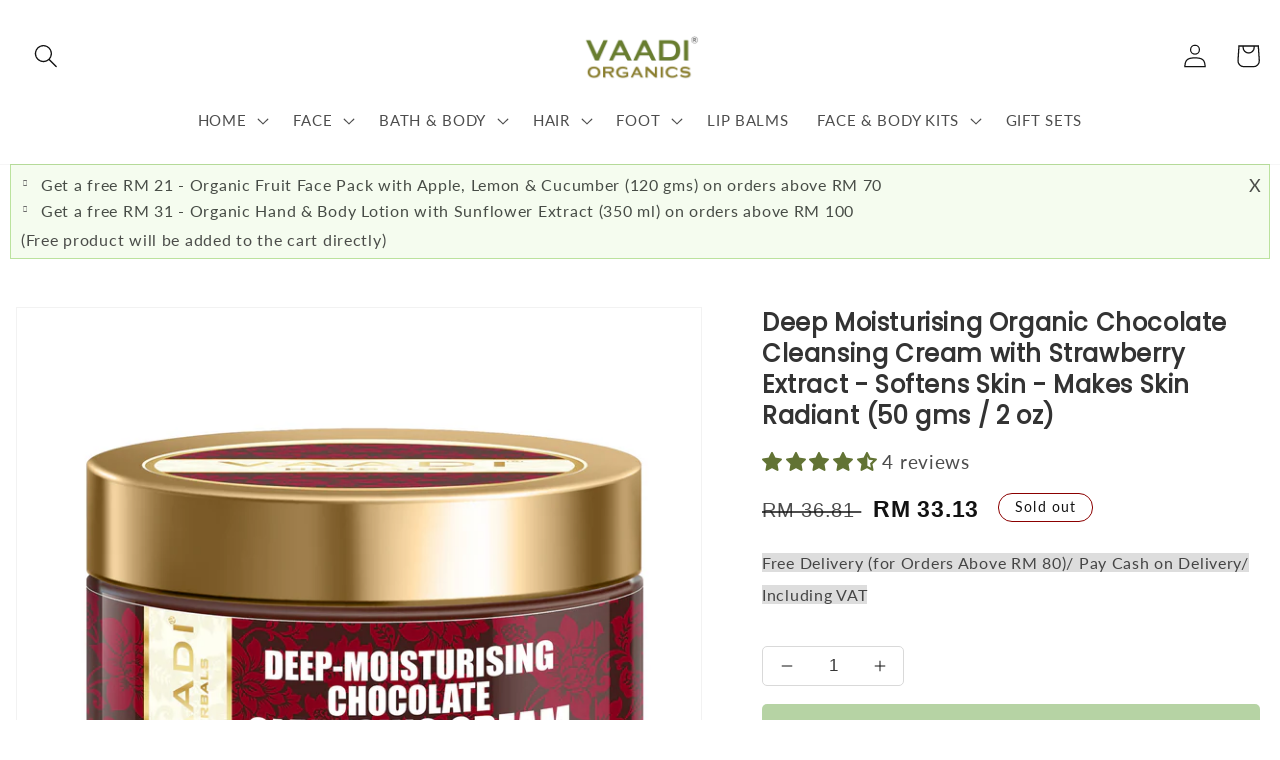

--- FILE ---
content_type: text/html; charset=utf-8
request_url: https://vaadiorganics.my/products/deep-moisturising-chocolate-cleansing-cream-50-gms
body_size: 45837
content:
<!doctype html>
<html class="no-js" lang="en">
  <head>
    <meta charset="utf-8">
    <meta http-equiv="X-UA-Compatible" content="IE=edge">
    <meta name="viewport" content="width=device-width,initial-scale=1">
    <meta name="theme-color" content="">
    <link rel="canonical" href="https://vaadiorganics.my/products/deep-moisturising-chocolate-cleansing-cream-50-gms">
    <link rel="preconnect" href="https://cdn.shopify.com" crossorigin><link rel="icon" type="image/png" href="//vaadiorganics.my/cdn/shop/files/vaadi-organics-final_x320_ca189bd3-27c9-4f1c-9ccc-02c21dbab293_32x32_1.png?crop=center&height=32&v=1691064922&width=32"><link rel="preconnect" href="https://fonts.shopifycdn.com" crossorigin><title>
      Deep-Moisturising Chocolate Cleansing Cream
 &ndash; Vaadi Organics Malaysia</title>

    
      <meta name="description" content="Finally a chocolate treat for your skin too! This cleanser rids your facial skin of dust and other impurities. Enriched with Vitamin-C rich strawberry extract, it unclogs the pores and brigtens the skin; while keeping the fatty content of chocolate ensure">
    

    

<meta property="og:site_name" content="Vaadi Organics Malaysia">
<meta property="og:url" content="https://vaadiorganics.my/products/deep-moisturising-chocolate-cleansing-cream-50-gms">
<meta property="og:title" content="Deep-Moisturising Chocolate Cleansing Cream">
<meta property="og:type" content="product">
<meta property="og:description" content="Finally a chocolate treat for your skin too! This cleanser rids your facial skin of dust and other impurities. Enriched with Vitamin-C rich strawberry extract, it unclogs the pores and brigtens the skin; while keeping the fatty content of chocolate ensure"><meta property="og:image" content="http://vaadiorganics.my/cdn/shop/files/Chocolate_Cleansing_Cream_50g.jpg?v=1736592808">
  <meta property="og:image:secure_url" content="https://vaadiorganics.my/cdn/shop/files/Chocolate_Cleansing_Cream_50g.jpg?v=1736592808">
  <meta property="og:image:width" content="1600">
  <meta property="og:image:height" content="1600"><meta property="og:price:amount" content="33.13">
  <meta property="og:price:currency" content="MYR"><meta name="twitter:card" content="summary_large_image">
<meta name="twitter:title" content="Deep-Moisturising Chocolate Cleansing Cream">
<meta name="twitter:description" content="Finally a chocolate treat for your skin too! This cleanser rids your facial skin of dust and other impurities. Enriched with Vitamin-C rich strawberry extract, it unclogs the pores and brigtens the skin; while keeping the fatty content of chocolate ensure">


    <script src="//vaadiorganics.my/cdn/shop/t/7/assets/global.js?v=24850326154503943211669805764" defer="defer"></script>

    <script>window.performance && window.performance.mark && window.performance.mark('shopify.content_for_header.start');</script><meta name="google-site-verification" content="Bz5anwuC4s6CkHEvkNk2Nsj0uQQDdL3xFyghsAF6Fe8">
<meta id="shopify-digital-wallet" name="shopify-digital-wallet" content="/2721153122/digital_wallets/dialog">
<link rel="alternate" type="application/json+oembed" href="https://vaadiorganics.my/products/deep-moisturising-chocolate-cleansing-cream-50-gms.oembed">
<script async="async" src="/checkouts/internal/preloads.js?locale=en-MY"></script>
<script id="shopify-features" type="application/json">{"accessToken":"d483e2481f6c5202896e3aa52cc8ff49","betas":["rich-media-storefront-analytics"],"domain":"vaadiorganics.my","predictiveSearch":true,"shopId":2721153122,"locale":"en"}</script>
<script>var Shopify = Shopify || {};
Shopify.shop = "vaadi-organics-malaysia.myshopify.com";
Shopify.locale = "en";
Shopify.currency = {"active":"MYR","rate":"1.0"};
Shopify.country = "MY";
Shopify.theme = {"name":"custom_dawn","id":133306515641,"schema_name":"Dawn","schema_version":"6.0.2","theme_store_id":null,"role":"main"};
Shopify.theme.handle = "null";
Shopify.theme.style = {"id":null,"handle":null};
Shopify.cdnHost = "vaadiorganics.my/cdn";
Shopify.routes = Shopify.routes || {};
Shopify.routes.root = "/";</script>
<script type="module">!function(o){(o.Shopify=o.Shopify||{}).modules=!0}(window);</script>
<script>!function(o){function n(){var o=[];function n(){o.push(Array.prototype.slice.apply(arguments))}return n.q=o,n}var t=o.Shopify=o.Shopify||{};t.loadFeatures=n(),t.autoloadFeatures=n()}(window);</script>
<script id="shop-js-analytics" type="application/json">{"pageType":"product"}</script>
<script defer="defer" async type="module" src="//vaadiorganics.my/cdn/shopifycloud/shop-js/modules/v2/client.init-shop-cart-sync_C5BV16lS.en.esm.js"></script>
<script defer="defer" async type="module" src="//vaadiorganics.my/cdn/shopifycloud/shop-js/modules/v2/chunk.common_CygWptCX.esm.js"></script>
<script type="module">
  await import("//vaadiorganics.my/cdn/shopifycloud/shop-js/modules/v2/client.init-shop-cart-sync_C5BV16lS.en.esm.js");
await import("//vaadiorganics.my/cdn/shopifycloud/shop-js/modules/v2/chunk.common_CygWptCX.esm.js");

  window.Shopify.SignInWithShop?.initShopCartSync?.({"fedCMEnabled":true,"windoidEnabled":true});

</script>
<script>(function() {
  var isLoaded = false;
  function asyncLoad() {
    if (isLoaded) return;
    isLoaded = true;
    var urls = ["https:\/\/d2fk970j0emtue.cloudfront.net\/shop\/js\/free-gift-cart-upsell-pro.min.js?shop=vaadi-organics-malaysia.myshopify.com","https:\/\/cdn.hextom.com\/js\/freeshippingbar.js?shop=vaadi-organics-malaysia.myshopify.com"];
    for (var i = 0; i < urls.length; i++) {
      var s = document.createElement('script');
      s.type = 'text/javascript';
      s.async = true;
      s.src = urls[i];
      var x = document.getElementsByTagName('script')[0];
      x.parentNode.insertBefore(s, x);
    }
  };
  if(window.attachEvent) {
    window.attachEvent('onload', asyncLoad);
  } else {
    window.addEventListener('load', asyncLoad, false);
  }
})();</script>
<script id="__st">var __st={"a":2721153122,"offset":28800,"reqid":"db5809ae-8990-429f-8c25-357a17c358e7-1768749252","pageurl":"vaadiorganics.my\/products\/deep-moisturising-chocolate-cleansing-cream-50-gms","u":"eafb9e70f3eb","p":"product","rtyp":"product","rid":2190826405986};</script>
<script>window.ShopifyPaypalV4VisibilityTracking = true;</script>
<script id="captcha-bootstrap">!function(){'use strict';const t='contact',e='account',n='new_comment',o=[[t,t],['blogs',n],['comments',n],[t,'customer']],c=[[e,'customer_login'],[e,'guest_login'],[e,'recover_customer_password'],[e,'create_customer']],r=t=>t.map((([t,e])=>`form[action*='/${t}']:not([data-nocaptcha='true']) input[name='form_type'][value='${e}']`)).join(','),a=t=>()=>t?[...document.querySelectorAll(t)].map((t=>t.form)):[];function s(){const t=[...o],e=r(t);return a(e)}const i='password',u='form_key',d=['recaptcha-v3-token','g-recaptcha-response','h-captcha-response',i],f=()=>{try{return window.sessionStorage}catch{return}},m='__shopify_v',_=t=>t.elements[u];function p(t,e,n=!1){try{const o=window.sessionStorage,c=JSON.parse(o.getItem(e)),{data:r}=function(t){const{data:e,action:n}=t;return t[m]||n?{data:e,action:n}:{data:t,action:n}}(c);for(const[e,n]of Object.entries(r))t.elements[e]&&(t.elements[e].value=n);n&&o.removeItem(e)}catch(o){console.error('form repopulation failed',{error:o})}}const l='form_type',E='cptcha';function T(t){t.dataset[E]=!0}const w=window,h=w.document,L='Shopify',v='ce_forms',y='captcha';let A=!1;((t,e)=>{const n=(g='f06e6c50-85a8-45c8-87d0-21a2b65856fe',I='https://cdn.shopify.com/shopifycloud/storefront-forms-hcaptcha/ce_storefront_forms_captcha_hcaptcha.v1.5.2.iife.js',D={infoText:'Protected by hCaptcha',privacyText:'Privacy',termsText:'Terms'},(t,e,n)=>{const o=w[L][v],c=o.bindForm;if(c)return c(t,g,e,D).then(n);var r;o.q.push([[t,g,e,D],n]),r=I,A||(h.body.append(Object.assign(h.createElement('script'),{id:'captcha-provider',async:!0,src:r})),A=!0)});var g,I,D;w[L]=w[L]||{},w[L][v]=w[L][v]||{},w[L][v].q=[],w[L][y]=w[L][y]||{},w[L][y].protect=function(t,e){n(t,void 0,e),T(t)},Object.freeze(w[L][y]),function(t,e,n,w,h,L){const[v,y,A,g]=function(t,e,n){const i=e?o:[],u=t?c:[],d=[...i,...u],f=r(d),m=r(i),_=r(d.filter((([t,e])=>n.includes(e))));return[a(f),a(m),a(_),s()]}(w,h,L),I=t=>{const e=t.target;return e instanceof HTMLFormElement?e:e&&e.form},D=t=>v().includes(t);t.addEventListener('submit',(t=>{const e=I(t);if(!e)return;const n=D(e)&&!e.dataset.hcaptchaBound&&!e.dataset.recaptchaBound,o=_(e),c=g().includes(e)&&(!o||!o.value);(n||c)&&t.preventDefault(),c&&!n&&(function(t){try{if(!f())return;!function(t){const e=f();if(!e)return;const n=_(t);if(!n)return;const o=n.value;o&&e.removeItem(o)}(t);const e=Array.from(Array(32),(()=>Math.random().toString(36)[2])).join('');!function(t,e){_(t)||t.append(Object.assign(document.createElement('input'),{type:'hidden',name:u})),t.elements[u].value=e}(t,e),function(t,e){const n=f();if(!n)return;const o=[...t.querySelectorAll(`input[type='${i}']`)].map((({name:t})=>t)),c=[...d,...o],r={};for(const[a,s]of new FormData(t).entries())c.includes(a)||(r[a]=s);n.setItem(e,JSON.stringify({[m]:1,action:t.action,data:r}))}(t,e)}catch(e){console.error('failed to persist form',e)}}(e),e.submit())}));const S=(t,e)=>{t&&!t.dataset[E]&&(n(t,e.some((e=>e===t))),T(t))};for(const o of['focusin','change'])t.addEventListener(o,(t=>{const e=I(t);D(e)&&S(e,y())}));const B=e.get('form_key'),M=e.get(l),P=B&&M;t.addEventListener('DOMContentLoaded',(()=>{const t=y();if(P)for(const e of t)e.elements[l].value===M&&p(e,B);[...new Set([...A(),...v().filter((t=>'true'===t.dataset.shopifyCaptcha))])].forEach((e=>S(e,t)))}))}(h,new URLSearchParams(w.location.search),n,t,e,['guest_login'])})(!0,!0)}();</script>
<script integrity="sha256-4kQ18oKyAcykRKYeNunJcIwy7WH5gtpwJnB7kiuLZ1E=" data-source-attribution="shopify.loadfeatures" defer="defer" src="//vaadiorganics.my/cdn/shopifycloud/storefront/assets/storefront/load_feature-a0a9edcb.js" crossorigin="anonymous"></script>
<script data-source-attribution="shopify.dynamic_checkout.dynamic.init">var Shopify=Shopify||{};Shopify.PaymentButton=Shopify.PaymentButton||{isStorefrontPortableWallets:!0,init:function(){window.Shopify.PaymentButton.init=function(){};var t=document.createElement("script");t.src="https://vaadiorganics.my/cdn/shopifycloud/portable-wallets/latest/portable-wallets.en.js",t.type="module",document.head.appendChild(t)}};
</script>
<script data-source-attribution="shopify.dynamic_checkout.buyer_consent">
  function portableWalletsHideBuyerConsent(e){var t=document.getElementById("shopify-buyer-consent"),n=document.getElementById("shopify-subscription-policy-button");t&&n&&(t.classList.add("hidden"),t.setAttribute("aria-hidden","true"),n.removeEventListener("click",e))}function portableWalletsShowBuyerConsent(e){var t=document.getElementById("shopify-buyer-consent"),n=document.getElementById("shopify-subscription-policy-button");t&&n&&(t.classList.remove("hidden"),t.removeAttribute("aria-hidden"),n.addEventListener("click",e))}window.Shopify?.PaymentButton&&(window.Shopify.PaymentButton.hideBuyerConsent=portableWalletsHideBuyerConsent,window.Shopify.PaymentButton.showBuyerConsent=portableWalletsShowBuyerConsent);
</script>
<script data-source-attribution="shopify.dynamic_checkout.cart.bootstrap">document.addEventListener("DOMContentLoaded",(function(){function t(){return document.querySelector("shopify-accelerated-checkout-cart, shopify-accelerated-checkout")}if(t())Shopify.PaymentButton.init();else{new MutationObserver((function(e,n){t()&&(Shopify.PaymentButton.init(),n.disconnect())})).observe(document.body,{childList:!0,subtree:!0})}}));
</script>
<script id="sections-script" data-sections="product-recommendations,header,footer" defer="defer" src="//vaadiorganics.my/cdn/shop/t/7/compiled_assets/scripts.js?2877"></script>
<script>window.performance && window.performance.mark && window.performance.mark('shopify.content_for_header.end');</script>


    <style data-shopify>
      @font-face {
  font-family: Lato;
  font-weight: 400;
  font-style: normal;
  font-display: swap;
  src: url("//vaadiorganics.my/cdn/fonts/lato/lato_n4.c3b93d431f0091c8be23185e15c9d1fee1e971c5.woff2") format("woff2"),
       url("//vaadiorganics.my/cdn/fonts/lato/lato_n4.d5c00c781efb195594fd2fd4ad04f7882949e327.woff") format("woff");
}

      @font-face {
  font-family: Lato;
  font-weight: 700;
  font-style: normal;
  font-display: swap;
  src: url("//vaadiorganics.my/cdn/fonts/lato/lato_n7.900f219bc7337bc57a7a2151983f0a4a4d9d5dcf.woff2") format("woff2"),
       url("//vaadiorganics.my/cdn/fonts/lato/lato_n7.a55c60751adcc35be7c4f8a0313f9698598612ee.woff") format("woff");
}

      @font-face {
  font-family: Lato;
  font-weight: 400;
  font-style: italic;
  font-display: swap;
  src: url("//vaadiorganics.my/cdn/fonts/lato/lato_i4.09c847adc47c2fefc3368f2e241a3712168bc4b6.woff2") format("woff2"),
       url("//vaadiorganics.my/cdn/fonts/lato/lato_i4.3c7d9eb6c1b0a2bf62d892c3ee4582b016d0f30c.woff") format("woff");
}

      @font-face {
  font-family: Lato;
  font-weight: 700;
  font-style: italic;
  font-display: swap;
  src: url("//vaadiorganics.my/cdn/fonts/lato/lato_i7.16ba75868b37083a879b8dd9f2be44e067dfbf92.woff2") format("woff2"),
       url("//vaadiorganics.my/cdn/fonts/lato/lato_i7.4c07c2b3b7e64ab516aa2f2081d2bb0366b9dce8.woff") format("woff");
}

      @font-face {
  font-family: Poppins;
  font-weight: 400;
  font-style: normal;
  font-display: swap;
  src: url("//vaadiorganics.my/cdn/fonts/poppins/poppins_n4.0ba78fa5af9b0e1a374041b3ceaadf0a43b41362.woff2") format("woff2"),
       url("//vaadiorganics.my/cdn/fonts/poppins/poppins_n4.214741a72ff2596839fc9760ee7a770386cf16ca.woff") format("woff");
}


      :root {
        --font-body-family: Lato, sans-serif;
        --font-body-style: normal;
        --font-body-weight: 400;
        --font-body-weight-bold: 700;

        --font-heading-family: Poppins, sans-serif;
        --font-heading-style: normal;
        --font-heading-weight: 400;

        --font-body-scale: 1.2;
        --font-heading-scale: 0.8333333333333334;

        --color-base-text: 18, 18, 18;
        --color-shadow: 18, 18, 18;
        --color-base-background-1: 255, 255, 255;
        --color-base-background-2: 243, 243, 243;
        --color-base-solid-button-labels: 255, 255, 255;
        --color-base-outline-button-labels: 18, 18, 18;
        --color-base-accent-1: 104, 125, 47;
        --color-base-accent-2: 109, 168, 74;
        --payment-terms-background-color: #ffffff;

        --gradient-base-background-1: #ffffff;
        --gradient-base-background-2: #f3f3f3;
        --gradient-base-accent-1: #687d2f;
        --gradient-base-accent-2: #6da84a;

        --media-padding: px;
        --media-border-opacity: 0.05;
        --media-border-width: 1px;
        --media-radius: 0px;
        --media-shadow-opacity: 0.0;
        --media-shadow-horizontal-offset: 0px;
        --media-shadow-vertical-offset: 4px;
        --media-shadow-blur-radius: 5px;
        --media-shadow-visible: 0;

        --page-width: 120rem;
        --page-width-margin: 0rem;

        --card-image-padding: 0.0rem;
        --card-corner-radius: 0.0rem;
        --card-text-alignment: left;
        --card-border-width: 0.0rem;
        --card-border-opacity: 0.1;
        --card-shadow-opacity: 0.0;
        --card-shadow-visible: 0;
        --card-shadow-horizontal-offset: 0.0rem;
        --card-shadow-vertical-offset: 0.4rem;
        --card-shadow-blur-radius: 0.5rem;

        --badge-corner-radius: 4.0rem;

        --popup-border-width: 1px;
        --popup-border-opacity: 0.1;
        --popup-corner-radius: 0px;
        --popup-shadow-opacity: 0.0;
        --popup-shadow-horizontal-offset: 0px;
        --popup-shadow-vertical-offset: 4px;
        --popup-shadow-blur-radius: 5px;

        --drawer-border-width: 1px;
        --drawer-border-opacity: 0.1;
        --drawer-shadow-opacity: 0.0;
        --drawer-shadow-horizontal-offset: 0px;
        --drawer-shadow-vertical-offset: 4px;
        --drawer-shadow-blur-radius: 5px;

        --spacing-sections-desktop: 0px;
        --spacing-sections-mobile: 0px;

        --grid-desktop-vertical-spacing: 8px;
        --grid-desktop-horizontal-spacing: 8px;
        --grid-mobile-vertical-spacing: 4px;
        --grid-mobile-horizontal-spacing: 4px;

        --text-boxes-border-opacity: 0.1;
        --text-boxes-border-width: 0px;
        --text-boxes-radius: 0px;
        --text-boxes-shadow-opacity: 0.0;
        --text-boxes-shadow-visible: 0;
        --text-boxes-shadow-horizontal-offset: 0px;
        --text-boxes-shadow-vertical-offset: 4px;
        --text-boxes-shadow-blur-radius: 5px;

        --buttons-radius: 4px;
        --buttons-radius-outset: 4px;
        --buttons-border-width: 0px;
        --buttons-border-opacity: 1.0;
        --buttons-shadow-opacity: 0.0;
        --buttons-shadow-visible: 0;
        --buttons-shadow-horizontal-offset: 0px;
        --buttons-shadow-vertical-offset: 0px;
        --buttons-shadow-blur-radius: 0px;
        --buttons-border-offset: 0.3px;

        --inputs-radius: 0px;
        --inputs-border-width: 1px;
        --inputs-border-opacity: 0.55;
        --inputs-shadow-opacity: 0.0;
        --inputs-shadow-horizontal-offset: 0px;
        --inputs-margin-offset: 0px;
        --inputs-shadow-vertical-offset: 4px;
        --inputs-shadow-blur-radius: 5px;
        --inputs-radius-outset: 0px;

        --variant-pills-radius: 40px;
        --variant-pills-border-width: 1px;
        --variant-pills-border-opacity: 0.55;
        --variant-pills-shadow-opacity: 0.0;
        --variant-pills-shadow-horizontal-offset: 0px;
        --variant-pills-shadow-vertical-offset: 4px;
        --variant-pills-shadow-blur-radius: 0px;
      }

      *,
      *::before,
      *::after {
        box-sizing: inherit;
      }

      html {
        box-sizing: border-box;
        font-size: calc(var(--font-body-scale) * 62.5%);
        height: 100%;
      }

      body {
        display: grid;
        grid-template-rows: auto auto 1fr auto;
        grid-template-columns: 100%;
        min-height: 100%;
        margin: 0;
        font-size: 1.5rem;
        letter-spacing: 0.06rem;
        line-height: calc(1 + 0.8 / var(--font-body-scale));
        font-family: var(--font-body-family);
        font-style: var(--font-body-style);
        font-weight: var(--font-body-weight);
      }

      @media screen and (min-width: 750px) {
        body {
          font-size: 1.6rem;
        }
      }
    </style>

    <link href="//vaadiorganics.my/cdn/shop/t/7/assets/base.css?v=19666067365360246481670331653" rel="stylesheet" type="text/css" media="all" />
<link rel="preload" as="font" href="//vaadiorganics.my/cdn/fonts/lato/lato_n4.c3b93d431f0091c8be23185e15c9d1fee1e971c5.woff2" type="font/woff2" crossorigin><link rel="preload" as="font" href="//vaadiorganics.my/cdn/fonts/poppins/poppins_n4.0ba78fa5af9b0e1a374041b3ceaadf0a43b41362.woff2" type="font/woff2" crossorigin><link
        rel="stylesheet"
        href="//vaadiorganics.my/cdn/shop/t/7/assets/component-predictive-search.css?v=165644661289088488651669805763"
        media="print"
        onload="this.media='all'"
      ><script>
      document.documentElement.className = document.documentElement.className.replace('no-js', 'js');
      if (Shopify.designMode) {
        document.documentElement.classList.add('shopify-design-mode');
      }
    </script>
    
  <!-- BEGIN app block: shopify://apps/judge-me-reviews/blocks/judgeme_core/61ccd3b1-a9f2-4160-9fe9-4fec8413e5d8 --><!-- Start of Judge.me Core -->






<link rel="dns-prefetch" href="https://cdnwidget.judge.me">
<link rel="dns-prefetch" href="https://cdn.judge.me">
<link rel="dns-prefetch" href="https://cdn1.judge.me">
<link rel="dns-prefetch" href="https://api.judge.me">

<script data-cfasync='false' class='jdgm-settings-script'>window.jdgmSettings={"pagination":5,"disable_web_reviews":false,"badge_no_review_text":"No reviews","badge_n_reviews_text":"{{ n }} review/reviews","hide_badge_preview_if_no_reviews":true,"badge_hide_text":false,"enforce_center_preview_badge":false,"widget_title":"Customer Reviews","widget_open_form_text":"Write a review","widget_close_form_text":"Cancel review","widget_refresh_page_text":"Refresh page","widget_summary_text":"Based on {{ number_of_reviews }} review/reviews","widget_no_review_text":"Be the first to write a review","widget_name_field_text":"Display name","widget_verified_name_field_text":"Verified Name (public)","widget_name_placeholder_text":"Display name","widget_required_field_error_text":"This field is required.","widget_email_field_text":"Email address","widget_verified_email_field_text":"Verified Email (private, can not be edited)","widget_email_placeholder_text":"Your email address","widget_email_field_error_text":"Please enter a valid email address.","widget_rating_field_text":"Rating","widget_review_title_field_text":"Review Title","widget_review_title_placeholder_text":"Give your review a title","widget_review_body_field_text":"Review content","widget_review_body_placeholder_text":"Start writing here...","widget_pictures_field_text":"Picture/Video (optional)","widget_submit_review_text":"Submit Review","widget_submit_verified_review_text":"Submit Verified Review","widget_submit_success_msg_with_auto_publish":"Thank you! Please refresh the page in a few moments to see your review. You can remove or edit your review by logging into \u003ca href='https://judge.me/login' target='_blank' rel='nofollow noopener'\u003eJudge.me\u003c/a\u003e","widget_submit_success_msg_no_auto_publish":"Thank you! Your review will be published as soon as it is approved by the shop admin. You can remove or edit your review by logging into \u003ca href='https://judge.me/login' target='_blank' rel='nofollow noopener'\u003eJudge.me\u003c/a\u003e","widget_show_default_reviews_out_of_total_text":"Showing {{ n_reviews_shown }} out of {{ n_reviews }} reviews.","widget_show_all_link_text":"Show all","widget_show_less_link_text":"Show less","widget_author_said_text":"{{ reviewer_name }} said:","widget_days_text":"{{ n }} days ago","widget_weeks_text":"{{ n }} week/weeks ago","widget_months_text":"{{ n }} month/months ago","widget_years_text":"{{ n }} year/years ago","widget_yesterday_text":"Yesterday","widget_today_text":"Today","widget_replied_text":"\u003e\u003e {{ shop_name }} replied:","widget_read_more_text":"Read more","widget_reviewer_name_as_initial":"","widget_rating_filter_color":"#fbcd0a","widget_rating_filter_see_all_text":"See all reviews","widget_sorting_most_recent_text":"Most Recent","widget_sorting_highest_rating_text":"Highest Rating","widget_sorting_lowest_rating_text":"Lowest Rating","widget_sorting_with_pictures_text":"Only Pictures","widget_sorting_most_helpful_text":"Most Helpful","widget_open_question_form_text":"Ask a question","widget_reviews_subtab_text":"Reviews","widget_questions_subtab_text":"Questions","widget_question_label_text":"Question","widget_answer_label_text":"Answer","widget_question_placeholder_text":"Write your question here","widget_submit_question_text":"Submit Question","widget_question_submit_success_text":"Thank you for your question! We will notify you once it gets answered.","verified_badge_text":"Verified","verified_badge_bg_color":"","verified_badge_text_color":"","verified_badge_placement":"left-of-reviewer-name","widget_review_max_height":"","widget_hide_border":false,"widget_social_share":false,"widget_thumb":false,"widget_review_location_show":false,"widget_location_format":"","all_reviews_include_out_of_store_products":true,"all_reviews_out_of_store_text":"(out of store)","all_reviews_pagination":100,"all_reviews_product_name_prefix_text":"about","enable_review_pictures":true,"enable_question_anwser":false,"widget_theme":"default","review_date_format":"dd/mm/yy","default_sort_method":"most-recent","widget_product_reviews_subtab_text":"Product Reviews","widget_shop_reviews_subtab_text":"Shop Reviews","widget_other_products_reviews_text":"Reviews for other products","widget_store_reviews_subtab_text":"Store reviews","widget_no_store_reviews_text":"This store hasn't received any reviews yet","widget_web_restriction_product_reviews_text":"This product hasn't received any reviews yet","widget_no_items_text":"No items found","widget_show_more_text":"Show more","widget_write_a_store_review_text":"Write a Store Review","widget_other_languages_heading":"Reviews in Other Languages","widget_translate_review_text":"Translate review to {{ language }}","widget_translating_review_text":"Translating...","widget_show_original_translation_text":"Show original ({{ language }})","widget_translate_review_failed_text":"Review couldn't be translated.","widget_translate_review_retry_text":"Retry","widget_translate_review_try_again_later_text":"Try again later","show_product_url_for_grouped_product":false,"widget_sorting_pictures_first_text":"Pictures First","show_pictures_on_all_rev_page_mobile":false,"show_pictures_on_all_rev_page_desktop":false,"floating_tab_hide_mobile_install_preference":false,"floating_tab_button_name":"★ Reviews","floating_tab_title":"Let customers speak for us","floating_tab_button_color":"","floating_tab_button_background_color":"","floating_tab_url":"","floating_tab_url_enabled":false,"floating_tab_tab_style":"text","all_reviews_text_badge_text":"Customers rate us {{ shop.metafields.judgeme.all_reviews_rating | round: 1 }}/5 based on {{ shop.metafields.judgeme.all_reviews_count }} reviews.","all_reviews_text_badge_text_branded_style":"{{ shop.metafields.judgeme.all_reviews_rating | round: 1 }} out of 5 stars based on {{ shop.metafields.judgeme.all_reviews_count }} reviews","is_all_reviews_text_badge_a_link":false,"show_stars_for_all_reviews_text_badge":false,"all_reviews_text_badge_url":"","all_reviews_text_style":"branded","all_reviews_text_color_style":"judgeme_brand_color","all_reviews_text_color":"#108474","all_reviews_text_show_jm_brand":true,"featured_carousel_show_header":true,"featured_carousel_title":"Let customers speak for us","testimonials_carousel_title":"Customers are saying","videos_carousel_title":"Real customer stories","cards_carousel_title":"Customers are saying","featured_carousel_count_text":"from {{ n }} reviews","featured_carousel_add_link_to_all_reviews_page":false,"featured_carousel_url":"","featured_carousel_show_images":true,"featured_carousel_autoslide_interval":5,"featured_carousel_arrows_on_the_sides":false,"featured_carousel_height":250,"featured_carousel_width":80,"featured_carousel_image_size":0,"featured_carousel_image_height":250,"featured_carousel_arrow_color":"#eeeeee","verified_count_badge_style":"branded","verified_count_badge_orientation":"horizontal","verified_count_badge_color_style":"judgeme_brand_color","verified_count_badge_color":"#108474","is_verified_count_badge_a_link":false,"verified_count_badge_url":"","verified_count_badge_show_jm_brand":true,"widget_rating_preset_default":5,"widget_first_sub_tab":"product-reviews","widget_show_histogram":true,"widget_histogram_use_custom_color":false,"widget_pagination_use_custom_color":false,"widget_star_use_custom_color":false,"widget_verified_badge_use_custom_color":false,"widget_write_review_use_custom_color":false,"picture_reminder_submit_button":"Upload Pictures","enable_review_videos":false,"mute_video_by_default":false,"widget_sorting_videos_first_text":"Videos First","widget_review_pending_text":"Pending","featured_carousel_items_for_large_screen":3,"social_share_options_order":"Facebook,Twitter","remove_microdata_snippet":false,"disable_json_ld":false,"enable_json_ld_products":false,"preview_badge_show_question_text":false,"preview_badge_no_question_text":"No questions","preview_badge_n_question_text":"{{ number_of_questions }} question/questions","qa_badge_show_icon":false,"qa_badge_position":"same-row","remove_judgeme_branding":false,"widget_add_search_bar":false,"widget_search_bar_placeholder":"Search","widget_sorting_verified_only_text":"Verified only","featured_carousel_theme":"default","featured_carousel_show_rating":true,"featured_carousel_show_title":true,"featured_carousel_show_body":true,"featured_carousel_show_date":false,"featured_carousel_show_reviewer":true,"featured_carousel_show_product":false,"featured_carousel_header_background_color":"#108474","featured_carousel_header_text_color":"#ffffff","featured_carousel_name_product_separator":"reviewed","featured_carousel_full_star_background":"#108474","featured_carousel_empty_star_background":"#dadada","featured_carousel_vertical_theme_background":"#f9fafb","featured_carousel_verified_badge_enable":true,"featured_carousel_verified_badge_color":"#108474","featured_carousel_border_style":"round","featured_carousel_review_line_length_limit":3,"featured_carousel_more_reviews_button_text":"Read more reviews","featured_carousel_view_product_button_text":"View product","all_reviews_page_load_reviews_on":"scroll","all_reviews_page_load_more_text":"Load More Reviews","disable_fb_tab_reviews":false,"enable_ajax_cdn_cache":false,"widget_advanced_speed_features":5,"widget_public_name_text":"displayed publicly like","default_reviewer_name":"John Smith","default_reviewer_name_has_non_latin":true,"widget_reviewer_anonymous":"Anonymous","medals_widget_title":"Judge.me Review Medals","medals_widget_background_color":"#f9fafb","medals_widget_position":"footer_all_pages","medals_widget_border_color":"#f9fafb","medals_widget_verified_text_position":"left","medals_widget_use_monochromatic_version":false,"medals_widget_elements_color":"#108474","show_reviewer_avatar":true,"widget_invalid_yt_video_url_error_text":"Not a YouTube video URL","widget_max_length_field_error_text":"Please enter no more than {0} characters.","widget_show_country_flag":false,"widget_show_collected_via_shop_app":true,"widget_verified_by_shop_badge_style":"light","widget_verified_by_shop_text":"Verified by Shop","widget_show_photo_gallery":false,"widget_load_with_code_splitting":true,"widget_ugc_install_preference":false,"widget_ugc_title":"Made by us, Shared by you","widget_ugc_subtitle":"Tag us to see your picture featured in our page","widget_ugc_arrows_color":"#ffffff","widget_ugc_primary_button_text":"Buy Now","widget_ugc_primary_button_background_color":"#108474","widget_ugc_primary_button_text_color":"#ffffff","widget_ugc_primary_button_border_width":"0","widget_ugc_primary_button_border_style":"none","widget_ugc_primary_button_border_color":"#108474","widget_ugc_primary_button_border_radius":"25","widget_ugc_secondary_button_text":"Load More","widget_ugc_secondary_button_background_color":"#ffffff","widget_ugc_secondary_button_text_color":"#108474","widget_ugc_secondary_button_border_width":"2","widget_ugc_secondary_button_border_style":"solid","widget_ugc_secondary_button_border_color":"#108474","widget_ugc_secondary_button_border_radius":"25","widget_ugc_reviews_button_text":"View Reviews","widget_ugc_reviews_button_background_color":"#ffffff","widget_ugc_reviews_button_text_color":"#108474","widget_ugc_reviews_button_border_width":"2","widget_ugc_reviews_button_border_style":"solid","widget_ugc_reviews_button_border_color":"#108474","widget_ugc_reviews_button_border_radius":"25","widget_ugc_reviews_button_link_to":"judgeme-reviews-page","widget_ugc_show_post_date":true,"widget_ugc_max_width":"800","widget_rating_metafield_value_type":true,"widget_primary_color":"#627334","widget_enable_secondary_color":false,"widget_secondary_color":"#edf5f5","widget_summary_average_rating_text":"{{ average_rating }} out of 5","widget_media_grid_title":"Customer photos \u0026 videos","widget_media_grid_see_more_text":"See more","widget_round_style":false,"widget_show_product_medals":true,"widget_verified_by_judgeme_text":"Verified by Judge.me","widget_show_store_medals":true,"widget_verified_by_judgeme_text_in_store_medals":"Verified by Judge.me","widget_media_field_exceed_quantity_message":"Sorry, we can only accept {{ max_media }} for one review.","widget_media_field_exceed_limit_message":"{{ file_name }} is too large, please select a {{ media_type }} less than {{ size_limit }}MB.","widget_review_submitted_text":"Review Submitted!","widget_question_submitted_text":"Question Submitted!","widget_close_form_text_question":"Cancel","widget_write_your_answer_here_text":"Write your answer here","widget_enabled_branded_link":true,"widget_show_collected_by_judgeme":true,"widget_reviewer_name_color":"","widget_write_review_text_color":"","widget_write_review_bg_color":"","widget_collected_by_judgeme_text":"collected by Judge.me","widget_pagination_type":"standard","widget_load_more_text":"Load More","widget_load_more_color":"#108474","widget_full_review_text":"Full Review","widget_read_more_reviews_text":"Read More Reviews","widget_read_questions_text":"Read Questions","widget_questions_and_answers_text":"Questions \u0026 Answers","widget_verified_by_text":"Verified by","widget_verified_text":"Verified","widget_number_of_reviews_text":"{{ number_of_reviews }} reviews","widget_back_button_text":"Back","widget_next_button_text":"Next","widget_custom_forms_filter_button":"Filters","custom_forms_style":"horizontal","widget_show_review_information":false,"how_reviews_are_collected":"How reviews are collected?","widget_show_review_keywords":false,"widget_gdpr_statement":"How we use your data: We'll only contact you about the review you left, and only if necessary. By submitting your review, you agree to Judge.me's \u003ca href='https://judge.me/terms' target='_blank' rel='nofollow noopener'\u003eterms\u003c/a\u003e, \u003ca href='https://judge.me/privacy' target='_blank' rel='nofollow noopener'\u003eprivacy\u003c/a\u003e and \u003ca href='https://judge.me/content-policy' target='_blank' rel='nofollow noopener'\u003econtent\u003c/a\u003e policies.","widget_multilingual_sorting_enabled":false,"widget_translate_review_content_enabled":false,"widget_translate_review_content_method":"manual","popup_widget_review_selection":"automatically_with_pictures","popup_widget_round_border_style":true,"popup_widget_show_title":true,"popup_widget_show_body":true,"popup_widget_show_reviewer":false,"popup_widget_show_product":true,"popup_widget_show_pictures":true,"popup_widget_use_review_picture":true,"popup_widget_show_on_home_page":true,"popup_widget_show_on_product_page":true,"popup_widget_show_on_collection_page":true,"popup_widget_show_on_cart_page":true,"popup_widget_position":"bottom_left","popup_widget_first_review_delay":5,"popup_widget_duration":5,"popup_widget_interval":5,"popup_widget_review_count":5,"popup_widget_hide_on_mobile":true,"review_snippet_widget_round_border_style":true,"review_snippet_widget_card_color":"#FFFFFF","review_snippet_widget_slider_arrows_background_color":"#FFFFFF","review_snippet_widget_slider_arrows_color":"#000000","review_snippet_widget_star_color":"#108474","show_product_variant":false,"all_reviews_product_variant_label_text":"Variant: ","widget_show_verified_branding":true,"widget_ai_summary_title":"Customers say","widget_ai_summary_disclaimer":"AI-powered review summary based on recent customer reviews","widget_show_ai_summary":false,"widget_show_ai_summary_bg":false,"widget_show_review_title_input":true,"redirect_reviewers_invited_via_email":"review_widget","request_store_review_after_product_review":false,"request_review_other_products_in_order":false,"review_form_color_scheme":"default","review_form_corner_style":"square","review_form_star_color":{},"review_form_text_color":"#333333","review_form_background_color":"#ffffff","review_form_field_background_color":"#fafafa","review_form_button_color":{},"review_form_button_text_color":"#ffffff","review_form_modal_overlay_color":"#000000","review_content_screen_title_text":"How would you rate this product?","review_content_introduction_text":"We would love it if you would share a bit about your experience.","store_review_form_title_text":"How would you rate this store?","store_review_form_introduction_text":"We would love it if you would share a bit about your experience.","show_review_guidance_text":true,"one_star_review_guidance_text":"Poor","five_star_review_guidance_text":"Great","customer_information_screen_title_text":"About you","customer_information_introduction_text":"Please tell us more about you.","custom_questions_screen_title_text":"Your experience in more detail","custom_questions_introduction_text":"Here are a few questions to help us understand more about your experience.","review_submitted_screen_title_text":"Thanks for your review!","review_submitted_screen_thank_you_text":"We are processing it and it will appear on the store soon.","review_submitted_screen_email_verification_text":"Please confirm your email by clicking the link we just sent you. This helps us keep reviews authentic.","review_submitted_request_store_review_text":"Would you like to share your experience of shopping with us?","review_submitted_review_other_products_text":"Would you like to review these products?","store_review_screen_title_text":"Would you like to share your experience of shopping with us?","store_review_introduction_text":"We value your feedback and use it to improve. Please share any thoughts or suggestions you have.","reviewer_media_screen_title_picture_text":"Share a picture","reviewer_media_introduction_picture_text":"Upload a photo to support your review.","reviewer_media_screen_title_video_text":"Share a video","reviewer_media_introduction_video_text":"Upload a video to support your review.","reviewer_media_screen_title_picture_or_video_text":"Share a picture or video","reviewer_media_introduction_picture_or_video_text":"Upload a photo or video to support your review.","reviewer_media_youtube_url_text":"Paste your Youtube URL here","advanced_settings_next_step_button_text":"Next","advanced_settings_close_review_button_text":"Close","modal_write_review_flow":false,"write_review_flow_required_text":"Required","write_review_flow_privacy_message_text":"We respect your privacy.","write_review_flow_anonymous_text":"Post review as anonymous","write_review_flow_visibility_text":"This won't be visible to other customers.","write_review_flow_multiple_selection_help_text":"Select as many as you like","write_review_flow_single_selection_help_text":"Select one option","write_review_flow_required_field_error_text":"This field is required","write_review_flow_invalid_email_error_text":"Please enter a valid email address","write_review_flow_max_length_error_text":"Max. {{ max_length }} characters.","write_review_flow_media_upload_text":"\u003cb\u003eClick to upload\u003c/b\u003e or drag and drop","write_review_flow_gdpr_statement":"We'll only contact you about your review if necessary. By submitting your review, you agree to our \u003ca href='https://judge.me/terms' target='_blank' rel='nofollow noopener'\u003eterms and conditions\u003c/a\u003e and \u003ca href='https://judge.me/privacy' target='_blank' rel='nofollow noopener'\u003eprivacy policy\u003c/a\u003e.","rating_only_reviews_enabled":false,"show_negative_reviews_help_screen":false,"new_review_flow_help_screen_rating_threshold":3,"negative_review_resolution_screen_title_text":"Tell us more","negative_review_resolution_text":"Your experience matters to us. If there were issues with your purchase, we're here to help. Feel free to reach out to us, we'd love the opportunity to make things right.","negative_review_resolution_button_text":"Contact us","negative_review_resolution_proceed_with_review_text":"Leave a review","negative_review_resolution_subject":"Issue with purchase from {{ shop_name }}.{{ order_name }}","preview_badge_collection_page_install_status":false,"widget_review_custom_css":"","preview_badge_custom_css":"","preview_badge_stars_count":"5-stars","featured_carousel_custom_css":"","floating_tab_custom_css":"","all_reviews_widget_custom_css":"","medals_widget_custom_css":"","verified_badge_custom_css":"","all_reviews_text_custom_css":"","transparency_badges_collected_via_store_invite":false,"transparency_badges_from_another_provider":false,"transparency_badges_collected_from_store_visitor":false,"transparency_badges_collected_by_verified_review_provider":false,"transparency_badges_earned_reward":false,"transparency_badges_collected_via_store_invite_text":"Review collected via store invitation","transparency_badges_from_another_provider_text":"Review collected from another provider","transparency_badges_collected_from_store_visitor_text":"Review collected from a store visitor","transparency_badges_written_in_google_text":"Review written in Google","transparency_badges_written_in_etsy_text":"Review written in Etsy","transparency_badges_written_in_shop_app_text":"Review written in Shop App","transparency_badges_earned_reward_text":"Review earned a reward for future purchase","product_review_widget_per_page":10,"widget_store_review_label_text":"Review about the store","checkout_comment_extension_title_on_product_page":"Customer Comments","checkout_comment_extension_num_latest_comment_show":5,"checkout_comment_extension_format":"name_and_timestamp","checkout_comment_customer_name":"last_initial","checkout_comment_comment_notification":true,"preview_badge_collection_page_install_preference":false,"preview_badge_home_page_install_preference":false,"preview_badge_product_page_install_preference":false,"review_widget_install_preference":"","review_carousel_install_preference":false,"floating_reviews_tab_install_preference":"none","verified_reviews_count_badge_install_preference":false,"all_reviews_text_install_preference":false,"review_widget_best_location":false,"judgeme_medals_install_preference":false,"review_widget_revamp_enabled":false,"review_widget_qna_enabled":false,"review_widget_header_theme":"minimal","review_widget_widget_title_enabled":true,"review_widget_header_text_size":"medium","review_widget_header_text_weight":"regular","review_widget_average_rating_style":"compact","review_widget_bar_chart_enabled":true,"review_widget_bar_chart_type":"numbers","review_widget_bar_chart_style":"standard","review_widget_expanded_media_gallery_enabled":false,"review_widget_reviews_section_theme":"standard","review_widget_image_style":"thumbnails","review_widget_review_image_ratio":"square","review_widget_stars_size":"medium","review_widget_verified_badge":"standard_text","review_widget_review_title_text_size":"medium","review_widget_review_text_size":"medium","review_widget_review_text_length":"medium","review_widget_number_of_columns_desktop":3,"review_widget_carousel_transition_speed":5,"review_widget_custom_questions_answers_display":"always","review_widget_button_text_color":"#FFFFFF","review_widget_text_color":"#000000","review_widget_lighter_text_color":"#7B7B7B","review_widget_corner_styling":"soft","review_widget_review_word_singular":"review","review_widget_review_word_plural":"reviews","review_widget_voting_label":"Helpful?","review_widget_shop_reply_label":"Reply from {{ shop_name }}:","review_widget_filters_title":"Filters","qna_widget_question_word_singular":"Question","qna_widget_question_word_plural":"Questions","qna_widget_answer_reply_label":"Answer from {{ answerer_name }}:","qna_content_screen_title_text":"Ask a question about this product","qna_widget_question_required_field_error_text":"Please enter your question.","qna_widget_flow_gdpr_statement":"We'll only contact you about your question if necessary. By submitting your question, you agree to our \u003ca href='https://judge.me/terms' target='_blank' rel='nofollow noopener'\u003eterms and conditions\u003c/a\u003e and \u003ca href='https://judge.me/privacy' target='_blank' rel='nofollow noopener'\u003eprivacy policy\u003c/a\u003e.","qna_widget_question_submitted_text":"Thanks for your question!","qna_widget_close_form_text_question":"Close","qna_widget_question_submit_success_text":"We’ll notify you by email when your question is answered.","all_reviews_widget_v2025_enabled":false,"all_reviews_widget_v2025_header_theme":"default","all_reviews_widget_v2025_widget_title_enabled":true,"all_reviews_widget_v2025_header_text_size":"medium","all_reviews_widget_v2025_header_text_weight":"regular","all_reviews_widget_v2025_average_rating_style":"compact","all_reviews_widget_v2025_bar_chart_enabled":true,"all_reviews_widget_v2025_bar_chart_type":"numbers","all_reviews_widget_v2025_bar_chart_style":"standard","all_reviews_widget_v2025_expanded_media_gallery_enabled":false,"all_reviews_widget_v2025_show_store_medals":true,"all_reviews_widget_v2025_show_photo_gallery":true,"all_reviews_widget_v2025_show_review_keywords":false,"all_reviews_widget_v2025_show_ai_summary":false,"all_reviews_widget_v2025_show_ai_summary_bg":false,"all_reviews_widget_v2025_add_search_bar":false,"all_reviews_widget_v2025_default_sort_method":"most-recent","all_reviews_widget_v2025_reviews_per_page":10,"all_reviews_widget_v2025_reviews_section_theme":"default","all_reviews_widget_v2025_image_style":"thumbnails","all_reviews_widget_v2025_review_image_ratio":"square","all_reviews_widget_v2025_stars_size":"medium","all_reviews_widget_v2025_verified_badge":"bold_badge","all_reviews_widget_v2025_review_title_text_size":"medium","all_reviews_widget_v2025_review_text_size":"medium","all_reviews_widget_v2025_review_text_length":"medium","all_reviews_widget_v2025_number_of_columns_desktop":3,"all_reviews_widget_v2025_carousel_transition_speed":5,"all_reviews_widget_v2025_custom_questions_answers_display":"always","all_reviews_widget_v2025_show_product_variant":false,"all_reviews_widget_v2025_show_reviewer_avatar":true,"all_reviews_widget_v2025_reviewer_name_as_initial":"","all_reviews_widget_v2025_review_location_show":false,"all_reviews_widget_v2025_location_format":"","all_reviews_widget_v2025_show_country_flag":false,"all_reviews_widget_v2025_verified_by_shop_badge_style":"light","all_reviews_widget_v2025_social_share":false,"all_reviews_widget_v2025_social_share_options_order":"Facebook,Twitter,LinkedIn,Pinterest","all_reviews_widget_v2025_pagination_type":"standard","all_reviews_widget_v2025_button_text_color":"#FFFFFF","all_reviews_widget_v2025_text_color":"#000000","all_reviews_widget_v2025_lighter_text_color":"#7B7B7B","all_reviews_widget_v2025_corner_styling":"soft","all_reviews_widget_v2025_title":"Customer reviews","all_reviews_widget_v2025_ai_summary_title":"Customers say about this store","all_reviews_widget_v2025_no_review_text":"Be the first to write a review","platform":"shopify","branding_url":"https://app.judge.me/reviews","branding_text":"Powered by Judge.me","locale":"en","reply_name":"Vaadi Organics Malaysia","widget_version":"3.0","footer":true,"autopublish":false,"review_dates":true,"enable_custom_form":false,"shop_locale":"en","enable_multi_locales_translations":false,"show_review_title_input":true,"review_verification_email_status":"always","can_be_branded":true,"reply_name_text":"Vaadi Organics Malaysia"};</script> <style class='jdgm-settings-style'>.jdgm-xx{left:0}:root{--jdgm-primary-color: #627334;--jdgm-secondary-color: rgba(98,115,52,0.1);--jdgm-star-color: #627334;--jdgm-write-review-text-color: white;--jdgm-write-review-bg-color: #627334;--jdgm-paginate-color: #627334;--jdgm-border-radius: 0;--jdgm-reviewer-name-color: #627334}.jdgm-histogram__bar-content{background-color:#627334}.jdgm-rev[data-verified-buyer=true] .jdgm-rev__icon.jdgm-rev__icon:after,.jdgm-rev__buyer-badge.jdgm-rev__buyer-badge{color:white;background-color:#627334}.jdgm-review-widget--small .jdgm-gallery.jdgm-gallery .jdgm-gallery__thumbnail-link:nth-child(8) .jdgm-gallery__thumbnail-wrapper.jdgm-gallery__thumbnail-wrapper:before{content:"See more"}@media only screen and (min-width: 768px){.jdgm-gallery.jdgm-gallery .jdgm-gallery__thumbnail-link:nth-child(8) .jdgm-gallery__thumbnail-wrapper.jdgm-gallery__thumbnail-wrapper:before{content:"See more"}}.jdgm-prev-badge[data-average-rating='0.00']{display:none !important}.jdgm-author-all-initials{display:none !important}.jdgm-author-last-initial{display:none !important}.jdgm-rev-widg__title{visibility:hidden}.jdgm-rev-widg__summary-text{visibility:hidden}.jdgm-prev-badge__text{visibility:hidden}.jdgm-rev__prod-link-prefix:before{content:'about'}.jdgm-rev__variant-label:before{content:'Variant: '}.jdgm-rev__out-of-store-text:before{content:'(out of store)'}@media only screen and (min-width: 768px){.jdgm-rev__pics .jdgm-rev_all-rev-page-picture-separator,.jdgm-rev__pics .jdgm-rev__product-picture{display:none}}@media only screen and (max-width: 768px){.jdgm-rev__pics .jdgm-rev_all-rev-page-picture-separator,.jdgm-rev__pics .jdgm-rev__product-picture{display:none}}.jdgm-preview-badge[data-template="product"]{display:none !important}.jdgm-preview-badge[data-template="collection"]{display:none !important}.jdgm-preview-badge[data-template="index"]{display:none !important}.jdgm-review-widget[data-from-snippet="true"]{display:none !important}.jdgm-verified-count-badget[data-from-snippet="true"]{display:none !important}.jdgm-carousel-wrapper[data-from-snippet="true"]{display:none !important}.jdgm-all-reviews-text[data-from-snippet="true"]{display:none !important}.jdgm-medals-section[data-from-snippet="true"]{display:none !important}.jdgm-ugc-media-wrapper[data-from-snippet="true"]{display:none !important}.jdgm-rev__transparency-badge[data-badge-type="review_collected_via_store_invitation"]{display:none !important}.jdgm-rev__transparency-badge[data-badge-type="review_collected_from_another_provider"]{display:none !important}.jdgm-rev__transparency-badge[data-badge-type="review_collected_from_store_visitor"]{display:none !important}.jdgm-rev__transparency-badge[data-badge-type="review_written_in_etsy"]{display:none !important}.jdgm-rev__transparency-badge[data-badge-type="review_written_in_google_business"]{display:none !important}.jdgm-rev__transparency-badge[data-badge-type="review_written_in_shop_app"]{display:none !important}.jdgm-rev__transparency-badge[data-badge-type="review_earned_for_future_purchase"]{display:none !important}.jdgm-review-snippet-widget .jdgm-rev-snippet-widget__cards-container .jdgm-rev-snippet-card{border-radius:8px;background:#fff}.jdgm-review-snippet-widget .jdgm-rev-snippet-widget__cards-container .jdgm-rev-snippet-card__rev-rating .jdgm-star{color:#108474}.jdgm-review-snippet-widget .jdgm-rev-snippet-widget__prev-btn,.jdgm-review-snippet-widget .jdgm-rev-snippet-widget__next-btn{border-radius:50%;background:#fff}.jdgm-review-snippet-widget .jdgm-rev-snippet-widget__prev-btn>svg,.jdgm-review-snippet-widget .jdgm-rev-snippet-widget__next-btn>svg{fill:#000}.jdgm-full-rev-modal.rev-snippet-widget .jm-mfp-container .jm-mfp-content,.jdgm-full-rev-modal.rev-snippet-widget .jm-mfp-container .jdgm-full-rev__icon,.jdgm-full-rev-modal.rev-snippet-widget .jm-mfp-container .jdgm-full-rev__pic-img,.jdgm-full-rev-modal.rev-snippet-widget .jm-mfp-container .jdgm-full-rev__reply{border-radius:8px}.jdgm-full-rev-modal.rev-snippet-widget .jm-mfp-container .jdgm-full-rev[data-verified-buyer="true"] .jdgm-full-rev__icon::after{border-radius:8px}.jdgm-full-rev-modal.rev-snippet-widget .jm-mfp-container .jdgm-full-rev .jdgm-rev__buyer-badge{border-radius:calc( 8px / 2 )}.jdgm-full-rev-modal.rev-snippet-widget .jm-mfp-container .jdgm-full-rev .jdgm-full-rev__replier::before{content:'Vaadi Organics Malaysia'}.jdgm-full-rev-modal.rev-snippet-widget .jm-mfp-container .jdgm-full-rev .jdgm-full-rev__product-button{border-radius:calc( 8px * 6 )}
</style> <style class='jdgm-settings-style'></style>

  
  
  
  <style class='jdgm-miracle-styles'>
  @-webkit-keyframes jdgm-spin{0%{-webkit-transform:rotate(0deg);-ms-transform:rotate(0deg);transform:rotate(0deg)}100%{-webkit-transform:rotate(359deg);-ms-transform:rotate(359deg);transform:rotate(359deg)}}@keyframes jdgm-spin{0%{-webkit-transform:rotate(0deg);-ms-transform:rotate(0deg);transform:rotate(0deg)}100%{-webkit-transform:rotate(359deg);-ms-transform:rotate(359deg);transform:rotate(359deg)}}@font-face{font-family:'JudgemeStar';src:url("[data-uri]") format("woff");font-weight:normal;font-style:normal}.jdgm-star{font-family:'JudgemeStar';display:inline !important;text-decoration:none !important;padding:0 4px 0 0 !important;margin:0 !important;font-weight:bold;opacity:1;-webkit-font-smoothing:antialiased;-moz-osx-font-smoothing:grayscale}.jdgm-star:hover{opacity:1}.jdgm-star:last-of-type{padding:0 !important}.jdgm-star.jdgm--on:before{content:"\e000"}.jdgm-star.jdgm--off:before{content:"\e001"}.jdgm-star.jdgm--half:before{content:"\e002"}.jdgm-widget *{margin:0;line-height:1.4;-webkit-box-sizing:border-box;-moz-box-sizing:border-box;box-sizing:border-box;-webkit-overflow-scrolling:touch}.jdgm-hidden{display:none !important;visibility:hidden !important}.jdgm-temp-hidden{display:none}.jdgm-spinner{width:40px;height:40px;margin:auto;border-radius:50%;border-top:2px solid #eee;border-right:2px solid #eee;border-bottom:2px solid #eee;border-left:2px solid #ccc;-webkit-animation:jdgm-spin 0.8s infinite linear;animation:jdgm-spin 0.8s infinite linear}.jdgm-prev-badge{display:block !important}

</style>


  
  
   


<script data-cfasync='false' class='jdgm-script'>
!function(e){window.jdgm=window.jdgm||{},jdgm.CDN_HOST="https://cdnwidget.judge.me/",jdgm.CDN_HOST_ALT="https://cdn2.judge.me/cdn/widget_frontend/",jdgm.API_HOST="https://api.judge.me/",jdgm.CDN_BASE_URL="https://cdn.shopify.com/extensions/019bc7fe-07a5-7fc5-85e3-4a4175980733/judgeme-extensions-296/assets/",
jdgm.docReady=function(d){(e.attachEvent?"complete"===e.readyState:"loading"!==e.readyState)?
setTimeout(d,0):e.addEventListener("DOMContentLoaded",d)},jdgm.loadCSS=function(d,t,o,a){
!o&&jdgm.loadCSS.requestedUrls.indexOf(d)>=0||(jdgm.loadCSS.requestedUrls.push(d),
(a=e.createElement("link")).rel="stylesheet",a.class="jdgm-stylesheet",a.media="nope!",
a.href=d,a.onload=function(){this.media="all",t&&setTimeout(t)},e.body.appendChild(a))},
jdgm.loadCSS.requestedUrls=[],jdgm.loadJS=function(e,d){var t=new XMLHttpRequest;
t.onreadystatechange=function(){4===t.readyState&&(Function(t.response)(),d&&d(t.response))},
t.open("GET",e),t.onerror=function(){if(e.indexOf(jdgm.CDN_HOST)===0&&jdgm.CDN_HOST_ALT!==jdgm.CDN_HOST){var f=e.replace(jdgm.CDN_HOST,jdgm.CDN_HOST_ALT);jdgm.loadJS(f,d)}},t.send()},jdgm.docReady((function(){(window.jdgmLoadCSS||e.querySelectorAll(
".jdgm-widget, .jdgm-all-reviews-page").length>0)&&(jdgmSettings.widget_load_with_code_splitting?
parseFloat(jdgmSettings.widget_version)>=3?jdgm.loadCSS(jdgm.CDN_HOST+"widget_v3/base.css"):
jdgm.loadCSS(jdgm.CDN_HOST+"widget/base.css"):jdgm.loadCSS(jdgm.CDN_HOST+"shopify_v2.css"),
jdgm.loadJS(jdgm.CDN_HOST+"loa"+"der.js"))}))}(document);
</script>
<noscript><link rel="stylesheet" type="text/css" media="all" href="https://cdnwidget.judge.me/shopify_v2.css"></noscript>

<!-- BEGIN app snippet: theme_fix_tags --><script>
  (function() {
    var jdgmThemeFixes = null;
    if (!jdgmThemeFixes) return;
    var thisThemeFix = jdgmThemeFixes[Shopify.theme.id];
    if (!thisThemeFix) return;

    if (thisThemeFix.html) {
      document.addEventListener("DOMContentLoaded", function() {
        var htmlDiv = document.createElement('div');
        htmlDiv.classList.add('jdgm-theme-fix-html');
        htmlDiv.innerHTML = thisThemeFix.html;
        document.body.append(htmlDiv);
      });
    };

    if (thisThemeFix.css) {
      var styleTag = document.createElement('style');
      styleTag.classList.add('jdgm-theme-fix-style');
      styleTag.innerHTML = thisThemeFix.css;
      document.head.append(styleTag);
    };

    if (thisThemeFix.js) {
      var scriptTag = document.createElement('script');
      scriptTag.classList.add('jdgm-theme-fix-script');
      scriptTag.innerHTML = thisThemeFix.js;
      document.head.append(scriptTag);
    };
  })();
</script>
<!-- END app snippet -->
<!-- End of Judge.me Core -->



<!-- END app block --><script src="https://cdn.shopify.com/extensions/019bc7fe-07a5-7fc5-85e3-4a4175980733/judgeme-extensions-296/assets/loader.js" type="text/javascript" defer="defer"></script>
<link href="https://monorail-edge.shopifysvc.com" rel="dns-prefetch">
<script>(function(){if ("sendBeacon" in navigator && "performance" in window) {try {var session_token_from_headers = performance.getEntriesByType('navigation')[0].serverTiming.find(x => x.name == '_s').description;} catch {var session_token_from_headers = undefined;}var session_cookie_matches = document.cookie.match(/_shopify_s=([^;]*)/);var session_token_from_cookie = session_cookie_matches && session_cookie_matches.length === 2 ? session_cookie_matches[1] : "";var session_token = session_token_from_headers || session_token_from_cookie || "";function handle_abandonment_event(e) {var entries = performance.getEntries().filter(function(entry) {return /monorail-edge.shopifysvc.com/.test(entry.name);});if (!window.abandonment_tracked && entries.length === 0) {window.abandonment_tracked = true;var currentMs = Date.now();var navigation_start = performance.timing.navigationStart;var payload = {shop_id: 2721153122,url: window.location.href,navigation_start,duration: currentMs - navigation_start,session_token,page_type: "product"};window.navigator.sendBeacon("https://monorail-edge.shopifysvc.com/v1/produce", JSON.stringify({schema_id: "online_store_buyer_site_abandonment/1.1",payload: payload,metadata: {event_created_at_ms: currentMs,event_sent_at_ms: currentMs}}));}}window.addEventListener('pagehide', handle_abandonment_event);}}());</script>
<script id="web-pixels-manager-setup">(function e(e,d,r,n,o){if(void 0===o&&(o={}),!Boolean(null===(a=null===(i=window.Shopify)||void 0===i?void 0:i.analytics)||void 0===a?void 0:a.replayQueue)){var i,a;window.Shopify=window.Shopify||{};var t=window.Shopify;t.analytics=t.analytics||{};var s=t.analytics;s.replayQueue=[],s.publish=function(e,d,r){return s.replayQueue.push([e,d,r]),!0};try{self.performance.mark("wpm:start")}catch(e){}var l=function(){var e={modern:/Edge?\/(1{2}[4-9]|1[2-9]\d|[2-9]\d{2}|\d{4,})\.\d+(\.\d+|)|Firefox\/(1{2}[4-9]|1[2-9]\d|[2-9]\d{2}|\d{4,})\.\d+(\.\d+|)|Chrom(ium|e)\/(9{2}|\d{3,})\.\d+(\.\d+|)|(Maci|X1{2}).+ Version\/(15\.\d+|(1[6-9]|[2-9]\d|\d{3,})\.\d+)([,.]\d+|)( \(\w+\)|)( Mobile\/\w+|) Safari\/|Chrome.+OPR\/(9{2}|\d{3,})\.\d+\.\d+|(CPU[ +]OS|iPhone[ +]OS|CPU[ +]iPhone|CPU IPhone OS|CPU iPad OS)[ +]+(15[._]\d+|(1[6-9]|[2-9]\d|\d{3,})[._]\d+)([._]\d+|)|Android:?[ /-](13[3-9]|1[4-9]\d|[2-9]\d{2}|\d{4,})(\.\d+|)(\.\d+|)|Android.+Firefox\/(13[5-9]|1[4-9]\d|[2-9]\d{2}|\d{4,})\.\d+(\.\d+|)|Android.+Chrom(ium|e)\/(13[3-9]|1[4-9]\d|[2-9]\d{2}|\d{4,})\.\d+(\.\d+|)|SamsungBrowser\/([2-9]\d|\d{3,})\.\d+/,legacy:/Edge?\/(1[6-9]|[2-9]\d|\d{3,})\.\d+(\.\d+|)|Firefox\/(5[4-9]|[6-9]\d|\d{3,})\.\d+(\.\d+|)|Chrom(ium|e)\/(5[1-9]|[6-9]\d|\d{3,})\.\d+(\.\d+|)([\d.]+$|.*Safari\/(?![\d.]+ Edge\/[\d.]+$))|(Maci|X1{2}).+ Version\/(10\.\d+|(1[1-9]|[2-9]\d|\d{3,})\.\d+)([,.]\d+|)( \(\w+\)|)( Mobile\/\w+|) Safari\/|Chrome.+OPR\/(3[89]|[4-9]\d|\d{3,})\.\d+\.\d+|(CPU[ +]OS|iPhone[ +]OS|CPU[ +]iPhone|CPU IPhone OS|CPU iPad OS)[ +]+(10[._]\d+|(1[1-9]|[2-9]\d|\d{3,})[._]\d+)([._]\d+|)|Android:?[ /-](13[3-9]|1[4-9]\d|[2-9]\d{2}|\d{4,})(\.\d+|)(\.\d+|)|Mobile Safari.+OPR\/([89]\d|\d{3,})\.\d+\.\d+|Android.+Firefox\/(13[5-9]|1[4-9]\d|[2-9]\d{2}|\d{4,})\.\d+(\.\d+|)|Android.+Chrom(ium|e)\/(13[3-9]|1[4-9]\d|[2-9]\d{2}|\d{4,})\.\d+(\.\d+|)|Android.+(UC? ?Browser|UCWEB|U3)[ /]?(15\.([5-9]|\d{2,})|(1[6-9]|[2-9]\d|\d{3,})\.\d+)\.\d+|SamsungBrowser\/(5\.\d+|([6-9]|\d{2,})\.\d+)|Android.+MQ{2}Browser\/(14(\.(9|\d{2,})|)|(1[5-9]|[2-9]\d|\d{3,})(\.\d+|))(\.\d+|)|K[Aa][Ii]OS\/(3\.\d+|([4-9]|\d{2,})\.\d+)(\.\d+|)/},d=e.modern,r=e.legacy,n=navigator.userAgent;return n.match(d)?"modern":n.match(r)?"legacy":"unknown"}(),u="modern"===l?"modern":"legacy",c=(null!=n?n:{modern:"",legacy:""})[u],f=function(e){return[e.baseUrl,"/wpm","/b",e.hashVersion,"modern"===e.buildTarget?"m":"l",".js"].join("")}({baseUrl:d,hashVersion:r,buildTarget:u}),m=function(e){var d=e.version,r=e.bundleTarget,n=e.surface,o=e.pageUrl,i=e.monorailEndpoint;return{emit:function(e){var a=e.status,t=e.errorMsg,s=(new Date).getTime(),l=JSON.stringify({metadata:{event_sent_at_ms:s},events:[{schema_id:"web_pixels_manager_load/3.1",payload:{version:d,bundle_target:r,page_url:o,status:a,surface:n,error_msg:t},metadata:{event_created_at_ms:s}}]});if(!i)return console&&console.warn&&console.warn("[Web Pixels Manager] No Monorail endpoint provided, skipping logging."),!1;try{return self.navigator.sendBeacon.bind(self.navigator)(i,l)}catch(e){}var u=new XMLHttpRequest;try{return u.open("POST",i,!0),u.setRequestHeader("Content-Type","text/plain"),u.send(l),!0}catch(e){return console&&console.warn&&console.warn("[Web Pixels Manager] Got an unhandled error while logging to Monorail."),!1}}}}({version:r,bundleTarget:l,surface:e.surface,pageUrl:self.location.href,monorailEndpoint:e.monorailEndpoint});try{o.browserTarget=l,function(e){var d=e.src,r=e.async,n=void 0===r||r,o=e.onload,i=e.onerror,a=e.sri,t=e.scriptDataAttributes,s=void 0===t?{}:t,l=document.createElement("script"),u=document.querySelector("head"),c=document.querySelector("body");if(l.async=n,l.src=d,a&&(l.integrity=a,l.crossOrigin="anonymous"),s)for(var f in s)if(Object.prototype.hasOwnProperty.call(s,f))try{l.dataset[f]=s[f]}catch(e){}if(o&&l.addEventListener("load",o),i&&l.addEventListener("error",i),u)u.appendChild(l);else{if(!c)throw new Error("Did not find a head or body element to append the script");c.appendChild(l)}}({src:f,async:!0,onload:function(){if(!function(){var e,d;return Boolean(null===(d=null===(e=window.Shopify)||void 0===e?void 0:e.analytics)||void 0===d?void 0:d.initialized)}()){var d=window.webPixelsManager.init(e)||void 0;if(d){var r=window.Shopify.analytics;r.replayQueue.forEach((function(e){var r=e[0],n=e[1],o=e[2];d.publishCustomEvent(r,n,o)})),r.replayQueue=[],r.publish=d.publishCustomEvent,r.visitor=d.visitor,r.initialized=!0}}},onerror:function(){return m.emit({status:"failed",errorMsg:"".concat(f," has failed to load")})},sri:function(e){var d=/^sha384-[A-Za-z0-9+/=]+$/;return"string"==typeof e&&d.test(e)}(c)?c:"",scriptDataAttributes:o}),m.emit({status:"loading"})}catch(e){m.emit({status:"failed",errorMsg:(null==e?void 0:e.message)||"Unknown error"})}}})({shopId: 2721153122,storefrontBaseUrl: "https://vaadiorganics.my",extensionsBaseUrl: "https://extensions.shopifycdn.com/cdn/shopifycloud/web-pixels-manager",monorailEndpoint: "https://monorail-edge.shopifysvc.com/unstable/produce_batch",surface: "storefront-renderer",enabledBetaFlags: ["2dca8a86"],webPixelsConfigList: [{"id":"881885369","configuration":"{\"webPixelName\":\"Judge.me\"}","eventPayloadVersion":"v1","runtimeContext":"STRICT","scriptVersion":"34ad157958823915625854214640f0bf","type":"APP","apiClientId":683015,"privacyPurposes":["ANALYTICS"],"dataSharingAdjustments":{"protectedCustomerApprovalScopes":["read_customer_email","read_customer_name","read_customer_personal_data","read_customer_phone"]}},{"id":"500596921","configuration":"{\"config\":\"{\\\"pixel_id\\\":\\\"AW-335491560\\\",\\\"target_country\\\":\\\"MY\\\",\\\"gtag_events\\\":[{\\\"type\\\":\\\"page_view\\\",\\\"action_label\\\":\\\"AW-335491560\\\/VHwBCJ39hewCEOjj_J8B\\\"},{\\\"type\\\":\\\"purchase\\\",\\\"action_label\\\":\\\"AW-335491560\\\/O11yCKD9hewCEOjj_J8B\\\"},{\\\"type\\\":\\\"view_item\\\",\\\"action_label\\\":\\\"AW-335491560\\\/TybxCKP9hewCEOjj_J8B\\\"},{\\\"type\\\":\\\"add_to_cart\\\",\\\"action_label\\\":\\\"AW-335491560\\\/OahhCKb9hewCEOjj_J8B\\\"},{\\\"type\\\":\\\"begin_checkout\\\",\\\"action_label\\\":\\\"AW-335491560\\\/dV05CKn9hewCEOjj_J8B\\\"},{\\\"type\\\":\\\"search\\\",\\\"action_label\\\":\\\"AW-335491560\\\/r8jTCKz9hewCEOjj_J8B\\\"},{\\\"type\\\":\\\"add_payment_info\\\",\\\"action_label\\\":\\\"AW-335491560\\\/42M9CK_9hewCEOjj_J8B\\\"}],\\\"enable_monitoring_mode\\\":false}\"}","eventPayloadVersion":"v1","runtimeContext":"OPEN","scriptVersion":"b2a88bafab3e21179ed38636efcd8a93","type":"APP","apiClientId":1780363,"privacyPurposes":[],"dataSharingAdjustments":{"protectedCustomerApprovalScopes":["read_customer_address","read_customer_email","read_customer_name","read_customer_personal_data","read_customer_phone"]}},{"id":"251363513","configuration":"{\"pixel_id\":\"483968606473449\",\"pixel_type\":\"facebook_pixel\",\"metaapp_system_user_token\":\"-\"}","eventPayloadVersion":"v1","runtimeContext":"OPEN","scriptVersion":"ca16bc87fe92b6042fbaa3acc2fbdaa6","type":"APP","apiClientId":2329312,"privacyPurposes":["ANALYTICS","MARKETING","SALE_OF_DATA"],"dataSharingAdjustments":{"protectedCustomerApprovalScopes":["read_customer_address","read_customer_email","read_customer_name","read_customer_personal_data","read_customer_phone"]}},{"id":"shopify-app-pixel","configuration":"{}","eventPayloadVersion":"v1","runtimeContext":"STRICT","scriptVersion":"0450","apiClientId":"shopify-pixel","type":"APP","privacyPurposes":["ANALYTICS","MARKETING"]},{"id":"shopify-custom-pixel","eventPayloadVersion":"v1","runtimeContext":"LAX","scriptVersion":"0450","apiClientId":"shopify-pixel","type":"CUSTOM","privacyPurposes":["ANALYTICS","MARKETING"]}],isMerchantRequest: false,initData: {"shop":{"name":"Vaadi Organics Malaysia","paymentSettings":{"currencyCode":"MYR"},"myshopifyDomain":"vaadi-organics-malaysia.myshopify.com","countryCode":"MY","storefrontUrl":"https:\/\/vaadiorganics.my"},"customer":null,"cart":null,"checkout":null,"productVariants":[{"price":{"amount":33.13,"currencyCode":"MYR"},"product":{"title":"Deep Moisturising Organic Chocolate Cleansing Cream with Strawberry Extract - Softens Skin - Makes Skin Radiant (50 gms \/ 2 oz)","vendor":"Vaadi Herbals Mauritius","id":"2190826405986","untranslatedTitle":"Deep Moisturising Organic Chocolate Cleansing Cream with Strawberry Extract - Softens Skin - Makes Skin Radiant (50 gms \/ 2 oz)","url":"\/products\/deep-moisturising-chocolate-cleansing-cream-50-gms","type":"base"},"id":"20140430426210","image":{"src":"\/\/vaadiorganics.my\/cdn\/shop\/files\/Chocolate_Cleansing_Cream_50g.jpg?v=1736592808"},"sku":"VH0164","title":"Default Title","untranslatedTitle":"Default Title"}],"purchasingCompany":null},},"https://vaadiorganics.my/cdn","fcfee988w5aeb613cpc8e4bc33m6693e112",{"modern":"","legacy":""},{"shopId":"2721153122","storefrontBaseUrl":"https:\/\/vaadiorganics.my","extensionBaseUrl":"https:\/\/extensions.shopifycdn.com\/cdn\/shopifycloud\/web-pixels-manager","surface":"storefront-renderer","enabledBetaFlags":"[\"2dca8a86\"]","isMerchantRequest":"false","hashVersion":"fcfee988w5aeb613cpc8e4bc33m6693e112","publish":"custom","events":"[[\"page_viewed\",{}],[\"product_viewed\",{\"productVariant\":{\"price\":{\"amount\":33.13,\"currencyCode\":\"MYR\"},\"product\":{\"title\":\"Deep Moisturising Organic Chocolate Cleansing Cream with Strawberry Extract - Softens Skin - Makes Skin Radiant (50 gms \/ 2 oz)\",\"vendor\":\"Vaadi Herbals Mauritius\",\"id\":\"2190826405986\",\"untranslatedTitle\":\"Deep Moisturising Organic Chocolate Cleansing Cream with Strawberry Extract - Softens Skin - Makes Skin Radiant (50 gms \/ 2 oz)\",\"url\":\"\/products\/deep-moisturising-chocolate-cleansing-cream-50-gms\",\"type\":\"base\"},\"id\":\"20140430426210\",\"image\":{\"src\":\"\/\/vaadiorganics.my\/cdn\/shop\/files\/Chocolate_Cleansing_Cream_50g.jpg?v=1736592808\"},\"sku\":\"VH0164\",\"title\":\"Default Title\",\"untranslatedTitle\":\"Default Title\"}}]]"});</script><script>
  window.ShopifyAnalytics = window.ShopifyAnalytics || {};
  window.ShopifyAnalytics.meta = window.ShopifyAnalytics.meta || {};
  window.ShopifyAnalytics.meta.currency = 'MYR';
  var meta = {"product":{"id":2190826405986,"gid":"gid:\/\/shopify\/Product\/2190826405986","vendor":"Vaadi Herbals Mauritius","type":"base","handle":"deep-moisturising-chocolate-cleansing-cream-50-gms","variants":[{"id":20140430426210,"price":3313,"name":"Deep Moisturising Organic Chocolate Cleansing Cream with Strawberry Extract - Softens Skin - Makes Skin Radiant (50 gms \/ 2 oz)","public_title":null,"sku":"VH0164"}],"remote":false},"page":{"pageType":"product","resourceType":"product","resourceId":2190826405986,"requestId":"db5809ae-8990-429f-8c25-357a17c358e7-1768749252"}};
  for (var attr in meta) {
    window.ShopifyAnalytics.meta[attr] = meta[attr];
  }
</script>
<script class="analytics">
  (function () {
    var customDocumentWrite = function(content) {
      var jquery = null;

      if (window.jQuery) {
        jquery = window.jQuery;
      } else if (window.Checkout && window.Checkout.$) {
        jquery = window.Checkout.$;
      }

      if (jquery) {
        jquery('body').append(content);
      }
    };

    var hasLoggedConversion = function(token) {
      if (token) {
        return document.cookie.indexOf('loggedConversion=' + token) !== -1;
      }
      return false;
    }

    var setCookieIfConversion = function(token) {
      if (token) {
        var twoMonthsFromNow = new Date(Date.now());
        twoMonthsFromNow.setMonth(twoMonthsFromNow.getMonth() + 2);

        document.cookie = 'loggedConversion=' + token + '; expires=' + twoMonthsFromNow;
      }
    }

    var trekkie = window.ShopifyAnalytics.lib = window.trekkie = window.trekkie || [];
    if (trekkie.integrations) {
      return;
    }
    trekkie.methods = [
      'identify',
      'page',
      'ready',
      'track',
      'trackForm',
      'trackLink'
    ];
    trekkie.factory = function(method) {
      return function() {
        var args = Array.prototype.slice.call(arguments);
        args.unshift(method);
        trekkie.push(args);
        return trekkie;
      };
    };
    for (var i = 0; i < trekkie.methods.length; i++) {
      var key = trekkie.methods[i];
      trekkie[key] = trekkie.factory(key);
    }
    trekkie.load = function(config) {
      trekkie.config = config || {};
      trekkie.config.initialDocumentCookie = document.cookie;
      var first = document.getElementsByTagName('script')[0];
      var script = document.createElement('script');
      script.type = 'text/javascript';
      script.onerror = function(e) {
        var scriptFallback = document.createElement('script');
        scriptFallback.type = 'text/javascript';
        scriptFallback.onerror = function(error) {
                var Monorail = {
      produce: function produce(monorailDomain, schemaId, payload) {
        var currentMs = new Date().getTime();
        var event = {
          schema_id: schemaId,
          payload: payload,
          metadata: {
            event_created_at_ms: currentMs,
            event_sent_at_ms: currentMs
          }
        };
        return Monorail.sendRequest("https://" + monorailDomain + "/v1/produce", JSON.stringify(event));
      },
      sendRequest: function sendRequest(endpointUrl, payload) {
        // Try the sendBeacon API
        if (window && window.navigator && typeof window.navigator.sendBeacon === 'function' && typeof window.Blob === 'function' && !Monorail.isIos12()) {
          var blobData = new window.Blob([payload], {
            type: 'text/plain'
          });

          if (window.navigator.sendBeacon(endpointUrl, blobData)) {
            return true;
          } // sendBeacon was not successful

        } // XHR beacon

        var xhr = new XMLHttpRequest();

        try {
          xhr.open('POST', endpointUrl);
          xhr.setRequestHeader('Content-Type', 'text/plain');
          xhr.send(payload);
        } catch (e) {
          console.log(e);
        }

        return false;
      },
      isIos12: function isIos12() {
        return window.navigator.userAgent.lastIndexOf('iPhone; CPU iPhone OS 12_') !== -1 || window.navigator.userAgent.lastIndexOf('iPad; CPU OS 12_') !== -1;
      }
    };
    Monorail.produce('monorail-edge.shopifysvc.com',
      'trekkie_storefront_load_errors/1.1',
      {shop_id: 2721153122,
      theme_id: 133306515641,
      app_name: "storefront",
      context_url: window.location.href,
      source_url: "//vaadiorganics.my/cdn/s/trekkie.storefront.cd680fe47e6c39ca5d5df5f0a32d569bc48c0f27.min.js"});

        };
        scriptFallback.async = true;
        scriptFallback.src = '//vaadiorganics.my/cdn/s/trekkie.storefront.cd680fe47e6c39ca5d5df5f0a32d569bc48c0f27.min.js';
        first.parentNode.insertBefore(scriptFallback, first);
      };
      script.async = true;
      script.src = '//vaadiorganics.my/cdn/s/trekkie.storefront.cd680fe47e6c39ca5d5df5f0a32d569bc48c0f27.min.js';
      first.parentNode.insertBefore(script, first);
    };
    trekkie.load(
      {"Trekkie":{"appName":"storefront","development":false,"defaultAttributes":{"shopId":2721153122,"isMerchantRequest":null,"themeId":133306515641,"themeCityHash":"12400172567887570438","contentLanguage":"en","currency":"MYR","eventMetadataId":"d4c82db9-637f-48f2-b721-616d498ed0ee"},"isServerSideCookieWritingEnabled":true,"monorailRegion":"shop_domain","enabledBetaFlags":["65f19447"]},"Session Attribution":{},"S2S":{"facebookCapiEnabled":true,"source":"trekkie-storefront-renderer","apiClientId":580111}}
    );

    var loaded = false;
    trekkie.ready(function() {
      if (loaded) return;
      loaded = true;

      window.ShopifyAnalytics.lib = window.trekkie;

      var originalDocumentWrite = document.write;
      document.write = customDocumentWrite;
      try { window.ShopifyAnalytics.merchantGoogleAnalytics.call(this); } catch(error) {};
      document.write = originalDocumentWrite;

      window.ShopifyAnalytics.lib.page(null,{"pageType":"product","resourceType":"product","resourceId":2190826405986,"requestId":"db5809ae-8990-429f-8c25-357a17c358e7-1768749252","shopifyEmitted":true});

      var match = window.location.pathname.match(/checkouts\/(.+)\/(thank_you|post_purchase)/)
      var token = match? match[1]: undefined;
      if (!hasLoggedConversion(token)) {
        setCookieIfConversion(token);
        window.ShopifyAnalytics.lib.track("Viewed Product",{"currency":"MYR","variantId":20140430426210,"productId":2190826405986,"productGid":"gid:\/\/shopify\/Product\/2190826405986","name":"Deep Moisturising Organic Chocolate Cleansing Cream with Strawberry Extract - Softens Skin - Makes Skin Radiant (50 gms \/ 2 oz)","price":"33.13","sku":"VH0164","brand":"Vaadi Herbals Mauritius","variant":null,"category":"base","nonInteraction":true,"remote":false},undefined,undefined,{"shopifyEmitted":true});
      window.ShopifyAnalytics.lib.track("monorail:\/\/trekkie_storefront_viewed_product\/1.1",{"currency":"MYR","variantId":20140430426210,"productId":2190826405986,"productGid":"gid:\/\/shopify\/Product\/2190826405986","name":"Deep Moisturising Organic Chocolate Cleansing Cream with Strawberry Extract - Softens Skin - Makes Skin Radiant (50 gms \/ 2 oz)","price":"33.13","sku":"VH0164","brand":"Vaadi Herbals Mauritius","variant":null,"category":"base","nonInteraction":true,"remote":false,"referer":"https:\/\/vaadiorganics.my\/products\/deep-moisturising-chocolate-cleansing-cream-50-gms"});
      }
    });


        var eventsListenerScript = document.createElement('script');
        eventsListenerScript.async = true;
        eventsListenerScript.src = "//vaadiorganics.my/cdn/shopifycloud/storefront/assets/shop_events_listener-3da45d37.js";
        document.getElementsByTagName('head')[0].appendChild(eventsListenerScript);

})();</script>
<script
  defer
  src="https://vaadiorganics.my/cdn/shopifycloud/perf-kit/shopify-perf-kit-3.0.4.min.js"
  data-application="storefront-renderer"
  data-shop-id="2721153122"
  data-render-region="gcp-us-central1"
  data-page-type="product"
  data-theme-instance-id="133306515641"
  data-theme-name="Dawn"
  data-theme-version="6.0.2"
  data-monorail-region="shop_domain"
  data-resource-timing-sampling-rate="10"
  data-shs="true"
  data-shs-beacon="true"
  data-shs-export-with-fetch="true"
  data-shs-logs-sample-rate="1"
  data-shs-beacon-endpoint="https://vaadiorganics.my/api/collect"
></script>
</head>

  <body class="gradient">
    <a class="skip-to-content-link button visually-hidden" href="#MainContent">
      Skip to content
    </a>

<script src="//vaadiorganics.my/cdn/shop/t/7/assets/cart.js?v=133027222295043901891669805762" defer="defer"></script>

<style>
  .drawer {
    visibility: hidden;
  }
</style>

<cart-drawer class="drawer is-empty">
  <div id="CartDrawer" class="cart-drawer">
    <div id="CartDrawer-Overlay"class="cart-drawer__overlay"></div>
    <div class="drawer__inner" role="dialog" aria-modal="true" aria-label="Your cart" tabindex="-1"><div class="drawer__inner-empty">
          <div class="cart-drawer__warnings center">
            <div class="cart-drawer__empty-content">
              <h2 class="cart__empty-text">Your cart is empty</h2>
              <button class="drawer__close" type="button" onclick="this.closest('cart-drawer').close()" aria-label="Close"><svg xmlns="http://www.w3.org/2000/svg" aria-hidden="true" focusable="false" role="presentation" class="icon icon-close" fill="none" viewBox="0 0 18 17">
  <path d="M.865 15.978a.5.5 0 00.707.707l7.433-7.431 7.579 7.282a.501.501 0 00.846-.37.5.5 0 00-.153-.351L9.712 8.546l7.417-7.416a.5.5 0 10-.707-.708L8.991 7.853 1.413.573a.5.5 0 10-.693.72l7.563 7.268-7.418 7.417z" fill="currentColor">
</svg>
</button>
              <a href="/collections/all" class="button">
                Continue shopping
              </a><p class="cart__login-title h3">Have an account?</p>
                <p class="cart__login-paragraph">
                  <a href="/account/login" class="link underlined-link">Log in</a> to check out faster.
                </p></div>
          </div></div><div class="drawer__header">
        <h2 class="drawer__heading">Your cart</h2>
        <button class="drawer__close" type="button" onclick="this.closest('cart-drawer').close()" aria-label="Close"><svg xmlns="http://www.w3.org/2000/svg" aria-hidden="true" focusable="false" role="presentation" class="icon icon-close" fill="none" viewBox="0 0 18 17">
  <path d="M.865 15.978a.5.5 0 00.707.707l7.433-7.431 7.579 7.282a.501.501 0 00.846-.37.5.5 0 00-.153-.351L9.712 8.546l7.417-7.416a.5.5 0 10-.707-.708L8.991 7.853 1.413.573a.5.5 0 10-.693.72l7.563 7.268-7.418 7.417z" fill="currentColor">
</svg>
</button>
      </div>
      <cart-drawer-items class=" is-empty">
        <form action="/cart" id="CartDrawer-Form" class="cart__contents cart-drawer__form" method="post">
          <div id="CartDrawer-CartItems" class="drawer__contents js-contents"><p id="CartDrawer-LiveRegionText" class="visually-hidden" role="status"></p>
            <p id="CartDrawer-LineItemStatus" class="visually-hidden" aria-hidden="true" role="status">Loading...</p>
          </div>
          <div id="CartDrawer-CartErrors" role="alert"></div>
        </form>
      </cart-drawer-items>
      <div class="drawer__footer"><!-- Start blocks-->
        <!-- Subtotals-->

        <div class="cart-drawer__footer" >
          <div class="totals" role="status">
            <h2 class="totals__subtotal">Subtotal</h2>
            <p class="totals__subtotal-value">RM 0.00</p>
          </div>

          <div></div>
<br/>                                  
<!--
          <small class="tax-note caption-large rte">Tax included. <a href="/policies/shipping-policy">Shipping</a> calculated at checkout.
</small>
 -->                                 
        </div>

        <!-- CTAs -->

        <div class="cart__ctas" >
          <noscript>
            <button type="submit" class="cart__update-button button button--secondary" form="CartDrawer-Form">
              Update
            </button>
          </noscript>

          <button type="submit" id="CartDrawer-Checkout" class="cart__checkout-button button" name="checkout" form="CartDrawer-Form" disabled>
            Check out
          </button>

         
                                
        </div>

 <a class="continue-shopping" href="/collections/all">Continue Shopping</a>
        
      </div>
    </div>
  </div>
</cart-drawer>

<script>
  document.addEventListener('DOMContentLoaded', function() {
    function isIE() {
      const ua = window.navigator.userAgent;
      const msie = ua.indexOf('MSIE ');
      const trident = ua.indexOf('Trident/');

      return (msie > 0 || trident > 0);
    }

    if (!isIE()) return;
    const cartSubmitInput = document.createElement('input');
    cartSubmitInput.setAttribute('name', 'checkout');
    cartSubmitInput.setAttribute('type', 'hidden');
    document.querySelector('#cart').appendChild(cartSubmitInput);
    document.querySelector('#checkout').addEventListener('click', function(event) {
      document.querySelector('#cart').submit();
    });
  });
</script>

<div id="shopify-section-announcement-bar" class="shopify-section">
</div>
    <div id="shopify-section-header" class="shopify-section section-header"><link href="//vaadiorganics.my/cdn/shop/t/7/assets/custom.css?v=163541181521983228801669805764" rel="stylesheet" type="text/css" media="all" />
<link href="//vaadiorganics.my/cdn/shop/t/7/assets/new.css?v=50900976401938609111669805765" rel="stylesheet" type="text/css" media="all" />

<link rel="stylesheet" href="//vaadiorganics.my/cdn/shop/t/7/assets/component-list-menu.css?v=151968516119678728991669805763" media="print" onload="this.media='all'">
<link rel="stylesheet" href="//vaadiorganics.my/cdn/shop/t/7/assets/component-search.css?v=96455689198851321781669805764" media="print" onload="this.media='all'">
<link rel="stylesheet" href="//vaadiorganics.my/cdn/shop/t/7/assets/component-menu-drawer.css?v=182311192829367774911669805763" media="print" onload="this.media='all'">
<link rel="stylesheet" href="//vaadiorganics.my/cdn/shop/t/7/assets/component-cart-notification.css?v=119852831333870967341669805763" media="print" onload="this.media='all'">
<link rel="stylesheet" href="//vaadiorganics.my/cdn/shop/t/7/assets/component-cart-items.css?v=160212508515673824001669805763" media="print" onload="this.media='all'"><link rel="stylesheet" href="//vaadiorganics.my/cdn/shop/t/7/assets/component-price.css?v=112673864592427438181669805764" media="print" onload="this.media='all'">
  <link rel="stylesheet" href="//vaadiorganics.my/cdn/shop/t/7/assets/component-loading-overlay.css?v=167310470843593579841669805763" media="print" onload="this.media='all'"><link href="//vaadiorganics.my/cdn/shop/t/7/assets/component-cart-drawer.css?v=35930391193938886121669805763" rel="stylesheet" type="text/css" media="all" />
  <link href="//vaadiorganics.my/cdn/shop/t/7/assets/component-cart.css?v=61086454150987525971669805763" rel="stylesheet" type="text/css" media="all" />
  <link href="//vaadiorganics.my/cdn/shop/t/7/assets/component-totals.css?v=86168756436424464851669805764" rel="stylesheet" type="text/css" media="all" />
  <link href="//vaadiorganics.my/cdn/shop/t/7/assets/component-price.css?v=112673864592427438181669805764" rel="stylesheet" type="text/css" media="all" />
  <link href="//vaadiorganics.my/cdn/shop/t/7/assets/component-discounts.css?v=152760482443307489271669805763" rel="stylesheet" type="text/css" media="all" />
  <link href="//vaadiorganics.my/cdn/shop/t/7/assets/component-loading-overlay.css?v=167310470843593579841669805763" rel="stylesheet" type="text/css" media="all" />
<noscript><link href="//vaadiorganics.my/cdn/shop/t/7/assets/component-list-menu.css?v=151968516119678728991669805763" rel="stylesheet" type="text/css" media="all" /></noscript>
<noscript><link href="//vaadiorganics.my/cdn/shop/t/7/assets/component-search.css?v=96455689198851321781669805764" rel="stylesheet" type="text/css" media="all" /></noscript>
<noscript><link href="//vaadiorganics.my/cdn/shop/t/7/assets/component-menu-drawer.css?v=182311192829367774911669805763" rel="stylesheet" type="text/css" media="all" /></noscript>
<noscript><link href="//vaadiorganics.my/cdn/shop/t/7/assets/component-cart-notification.css?v=119852831333870967341669805763" rel="stylesheet" type="text/css" media="all" /></noscript>
<noscript><link href="//vaadiorganics.my/cdn/shop/t/7/assets/component-cart-items.css?v=160212508515673824001669805763" rel="stylesheet" type="text/css" media="all" /></noscript>

<style>
  header-drawer {
    justify-self: start;
    margin-left: -1.2rem;
  }

  .header__heading-logo {
    max-width: 120px;
  }

  @media screen and (min-width: 990px) {
    header-drawer {
      display: none;
    }
  }

  .menu-drawer-container {
    display: flex;
  }

  .list-menu {
    list-style: none;
    padding: 0;
    margin: 0;
  }

  .list-menu--inline {
    display: inline-flex;
    flex-wrap: wrap;
  }

  summary.list-menu__item {
    padding-right: 2.7rem;
  }

  .list-menu__item {
    display: flex;
    align-items: center;
    line-height: calc(1 + 0.3 / var(--font-body-scale));
  }

  .list-menu__item--link {
    text-decoration: none;
    padding-bottom: 1rem;
    padding-top: 1rem;
    line-height: calc(1 + 0.8 / var(--font-body-scale));
  }

  @media screen and (min-width: 750px) {
    .list-menu__item--link {
      padding-bottom: 0.5rem;
      padding-top: 0.5rem;
    }
  }
</style><style data-shopify>.header {
    padding-top: 10px;
    padding-bottom: 10px;
  }

  .section-header {
    margin-bottom: 0px;
  }

  @media screen and (min-width: 750px) {
    .section-header {
      margin-bottom: 0px;
    }
  }

  @media screen and (min-width: 990px) {
    .header {
      padding-top: 20px;
      padding-bottom: 20px;
    }
  }</style><script src="//vaadiorganics.my/cdn/shop/t/7/assets/details-disclosure.js?v=153497636716254413831669805764" defer="defer"></script>
<script src="//vaadiorganics.my/cdn/shop/t/7/assets/details-modal.js?v=4511761896672669691669805764" defer="defer"></script>
<script src="//vaadiorganics.my/cdn/shop/t/7/assets/cart-notification.js?v=31179948596492670111669805762" defer="defer"></script><script src="//vaadiorganics.my/cdn/shop/t/7/assets/cart-drawer.js?v=61295529428334261581669805762" defer="defer"></script><svg xmlns="http://www.w3.org/2000/svg" class="hidden">
  <symbol id="icon-search" viewbox="0 0 18 19" fill="none">
    <path fill-rule="evenodd" clip-rule="evenodd" d="M11.03 11.68A5.784 5.784 0 112.85 3.5a5.784 5.784 0 018.18 8.18zm.26 1.12a6.78 6.78 0 11.72-.7l5.4 5.4a.5.5 0 11-.71.7l-5.41-5.4z" fill="currentColor"/>
  </symbol>

  <symbol id="icon-close" class="icon icon-close" fill="none" viewBox="0 0 18 17">
    <path d="M.865 15.978a.5.5 0 00.707.707l7.433-7.431 7.579 7.282a.501.501 0 00.846-.37.5.5 0 00-.153-.351L9.712 8.546l7.417-7.416a.5.5 0 10-.707-.708L8.991 7.853 1.413.573a.5.5 0 10-.693.72l7.563 7.268-7.418 7.417z" fill="currentColor">
  </symbol>
</svg>
<sticky-header class="header-wrapper color-background-1 gradient">
  <header class="header header--top-center page-width header--has-menu"><header-drawer data-breakpoint="tablet">
        <details id="Details-menu-drawer-container" class="menu-drawer-container">
          <summary class="header__icon header__icon--menu header__icon--summary link focus-inset" aria-label="Menu">
            <span>
              <svg xmlns="http://www.w3.org/2000/svg" aria-hidden="true" focusable="false" role="presentation" class="icon icon-hamburger" fill="none" viewBox="0 0 18 16">
  <path d="M1 .5a.5.5 0 100 1h15.71a.5.5 0 000-1H1zM.5 8a.5.5 0 01.5-.5h15.71a.5.5 0 010 1H1A.5.5 0 01.5 8zm0 7a.5.5 0 01.5-.5h15.71a.5.5 0 010 1H1a.5.5 0 01-.5-.5z" fill="currentColor">
</svg>

              <svg xmlns="http://www.w3.org/2000/svg" aria-hidden="true" focusable="false" role="presentation" class="icon icon-close" fill="none" viewBox="0 0 18 17">
  <path d="M.865 15.978a.5.5 0 00.707.707l7.433-7.431 7.579 7.282a.501.501 0 00.846-.37.5.5 0 00-.153-.351L9.712 8.546l7.417-7.416a.5.5 0 10-.707-.708L8.991 7.853 1.413.573a.5.5 0 10-.693.72l7.563 7.268-7.418 7.417z" fill="currentColor">
</svg>

            </span>
          </summary>
          <div id="menu-drawer" class="gradient menu-drawer motion-reduce" tabindex="-1">
            <div class="menu-drawer__inner-container">
              <div class="menu-drawer__navigation-container">
                <nav class="menu-drawer__navigation">
                  <ul class="menu-drawer__menu has-submenu list-menu" role="list"><li><details id="Details-menu-drawer-menu-item-1">
                            <summary class="menu-drawer__menu-item list-menu__item link link--text focus-inset">
                              Home
                              <svg viewBox="0 0 14 10" fill="none" aria-hidden="true" focusable="false" role="presentation" class="icon icon-arrow" xmlns="http://www.w3.org/2000/svg">
  <path fill-rule="evenodd" clip-rule="evenodd" d="M8.537.808a.5.5 0 01.817-.162l4 4a.5.5 0 010 .708l-4 4a.5.5 0 11-.708-.708L11.793 5.5H1a.5.5 0 010-1h10.793L8.646 1.354a.5.5 0 01-.109-.546z" fill="currentColor">
</svg>

                              <svg aria-hidden="true" focusable="false" role="presentation" class="icon icon-caret" viewBox="0 0 10 6">
  <path fill-rule="evenodd" clip-rule="evenodd" d="M9.354.646a.5.5 0 00-.708 0L5 4.293 1.354.646a.5.5 0 00-.708.708l4 4a.5.5 0 00.708 0l4-4a.5.5 0 000-.708z" fill="currentColor">
</svg>

                            </summary>
                            <div id="link-Home" class="menu-drawer__submenu has-submenu gradient motion-reduce" tabindex="-1">
                              <div class="menu-drawer__inner-submenu">
                                <button class="menu-drawer__close-button link link--text focus-inset" aria-expanded="true">
                                  <svg viewBox="0 0 14 10" fill="none" aria-hidden="true" focusable="false" role="presentation" class="icon icon-arrow" xmlns="http://www.w3.org/2000/svg">
  <path fill-rule="evenodd" clip-rule="evenodd" d="M8.537.808a.5.5 0 01.817-.162l4 4a.5.5 0 010 .708l-4 4a.5.5 0 11-.708-.708L11.793 5.5H1a.5.5 0 010-1h10.793L8.646 1.354a.5.5 0 01-.109-.546z" fill="currentColor">
</svg>

                                  Home
                                </button>
                                <ul class="menu-drawer__menu list-menu" role="list" tabindex="-1"><li><a href="/blogs/ingredients" class="menu-drawer__menu-item link link--text list-menu__item focus-inset">
                                          Ingredients
                                        </a></li><li><a href="/pages/organic-farms" class="menu-drawer__menu-item link link--text list-menu__item focus-inset">
                                          Organic Farms
                                        </a></li><li><a href="/pages/gmp-certified" class="menu-drawer__menu-item link link--text list-menu__item focus-inset">
                                          GMP Certified
                                        </a></li><li><a href="/pages/organic-certified" class="menu-drawer__menu-item link link--text list-menu__item focus-inset">
                                          ORGANIC Certified
                                        </a></li><li><a href="/pages/iso-9001-2015-certified" class="menu-drawer__menu-item link link--text list-menu__item focus-inset">
                                          ISO 9001:2015 Certified
                                        </a></li><li><a href="/pages/halal-certified" class="menu-drawer__menu-item link link--text list-menu__item focus-inset">
                                          HALAL CERTIFIED
                                        </a></li><li><a href="/pages/industry-associations" class="menu-drawer__menu-item link link--text list-menu__item focus-inset">
                                          Industry Associations
                                        </a></li></ul>
                              </div>
                            </div>
                          </details></li><li><details id="Details-menu-drawer-menu-item-2">
                            <summary class="menu-drawer__menu-item list-menu__item link link--text focus-inset">
                              Face
                              <svg viewBox="0 0 14 10" fill="none" aria-hidden="true" focusable="false" role="presentation" class="icon icon-arrow" xmlns="http://www.w3.org/2000/svg">
  <path fill-rule="evenodd" clip-rule="evenodd" d="M8.537.808a.5.5 0 01.817-.162l4 4a.5.5 0 010 .708l-4 4a.5.5 0 11-.708-.708L11.793 5.5H1a.5.5 0 010-1h10.793L8.646 1.354a.5.5 0 01-.109-.546z" fill="currentColor">
</svg>

                              <svg aria-hidden="true" focusable="false" role="presentation" class="icon icon-caret" viewBox="0 0 10 6">
  <path fill-rule="evenodd" clip-rule="evenodd" d="M9.354.646a.5.5 0 00-.708 0L5 4.293 1.354.646a.5.5 0 00-.708.708l4 4a.5.5 0 00.708 0l4-4a.5.5 0 000-.708z" fill="currentColor">
</svg>

                            </summary>
                            <div id="link-Face" class="menu-drawer__submenu has-submenu gradient motion-reduce" tabindex="-1">
                              <div class="menu-drawer__inner-submenu">
                                <button class="menu-drawer__close-button link link--text focus-inset" aria-expanded="true">
                                  <svg viewBox="0 0 14 10" fill="none" aria-hidden="true" focusable="false" role="presentation" class="icon icon-arrow" xmlns="http://www.w3.org/2000/svg">
  <path fill-rule="evenodd" clip-rule="evenodd" d="M8.537.808a.5.5 0 01.817-.162l4 4a.5.5 0 010 .708l-4 4a.5.5 0 11-.708-.708L11.793 5.5H1a.5.5 0 010-1h10.793L8.646 1.354a.5.5 0 01-.109-.546z" fill="currentColor">
</svg>

                                  Face
                                </button>
                                <ul class="menu-drawer__menu list-menu" role="list" tabindex="-1"><li><a href="/collections/face" class="menu-drawer__menu-item link link--text list-menu__item focus-inset">
                                          Show All
                                        </a></li><li><a href="/collections/face-wash" class="menu-drawer__menu-item link link--text list-menu__item focus-inset">
                                          Face Wash
                                        </a></li><li><a href="/collections/facial-bars" class="menu-drawer__menu-item link link--text list-menu__item focus-inset">
                                          Facial Bars
                                        </a></li><li><a href="/collections/face-packs" class="menu-drawer__menu-item link link--text list-menu__item focus-inset">
                                          Face Packs
                                        </a></li><li><a href="/collections/face-scrubs" class="menu-drawer__menu-item link link--text list-menu__item focus-inset">
                                          Face Scrubs
                                        </a></li><li><a href="/collections/face-creams" class="menu-drawer__menu-item link link--text list-menu__item focus-inset">
                                          Creams
                                        </a></li><li><a href="/collections/lotions" class="menu-drawer__menu-item link link--text list-menu__item focus-inset">
                                          Lotions
                                        </a></li><li><a href="/collections/gels" class="menu-drawer__menu-item link link--text list-menu__item focus-inset">
                                          Gels
                                        </a></li><li><a href="/collections/skin-toners" class="menu-drawer__menu-item link link--text list-menu__item focus-inset">
                                          Skin Toners
                                        </a></li><li><a href="/collections/essential-oils" class="menu-drawer__menu-item link link--text list-menu__item focus-inset">
                                          Essential Oils
                                        </a></li><li><a href="/collections/face-oils" class="menu-drawer__menu-item link link--text list-menu__item focus-inset">
                                          Face Oils
                                        </a></li><li><a href="/collections/serums" class="menu-drawer__menu-item link link--text list-menu__item focus-inset">
                                          Serums
                                        </a></li></ul>
                              </div>
                            </div>
                          </details></li><li><details id="Details-menu-drawer-menu-item-3">
                            <summary class="menu-drawer__menu-item list-menu__item link link--text focus-inset">
                              Bath &amp; Body
                              <svg viewBox="0 0 14 10" fill="none" aria-hidden="true" focusable="false" role="presentation" class="icon icon-arrow" xmlns="http://www.w3.org/2000/svg">
  <path fill-rule="evenodd" clip-rule="evenodd" d="M8.537.808a.5.5 0 01.817-.162l4 4a.5.5 0 010 .708l-4 4a.5.5 0 11-.708-.708L11.793 5.5H1a.5.5 0 010-1h10.793L8.646 1.354a.5.5 0 01-.109-.546z" fill="currentColor">
</svg>

                              <svg aria-hidden="true" focusable="false" role="presentation" class="icon icon-caret" viewBox="0 0 10 6">
  <path fill-rule="evenodd" clip-rule="evenodd" d="M9.354.646a.5.5 0 00-.708 0L5 4.293 1.354.646a.5.5 0 00-.708.708l4 4a.5.5 0 00.708 0l4-4a.5.5 0 000-.708z" fill="currentColor">
</svg>

                            </summary>
                            <div id="link-Bath &amp; Body" class="menu-drawer__submenu has-submenu gradient motion-reduce" tabindex="-1">
                              <div class="menu-drawer__inner-submenu">
                                <button class="menu-drawer__close-button link link--text focus-inset" aria-expanded="true">
                                  <svg viewBox="0 0 14 10" fill="none" aria-hidden="true" focusable="false" role="presentation" class="icon icon-arrow" xmlns="http://www.w3.org/2000/svg">
  <path fill-rule="evenodd" clip-rule="evenodd" d="M8.537.808a.5.5 0 01.817-.162l4 4a.5.5 0 010 .708l-4 4a.5.5 0 11-.708-.708L11.793 5.5H1a.5.5 0 010-1h10.793L8.646 1.354a.5.5 0 01-.109-.546z" fill="currentColor">
</svg>

                                  Bath &amp; Body
                                </button>
                                <ul class="menu-drawer__menu list-menu" role="list" tabindex="-1"><li><a href="/collections/bath-body" class="menu-drawer__menu-item link link--text list-menu__item focus-inset">
                                          Show All 
                                        </a></li><li><a href="/collections/body-soaps" class="menu-drawer__menu-item link link--text list-menu__item focus-inset">
                                          Soaps
                                        </a></li><li><a href="/collections/shower-gels" class="menu-drawer__menu-item link link--text list-menu__item focus-inset">
                                          Shower Gels
                                        </a></li><li><a href="/collections/body-creams" class="menu-drawer__menu-item link link--text list-menu__item focus-inset">
                                          Creams 
                                        </a></li><li><a href="/collections/body-lotions-1" class="menu-drawer__menu-item link link--text list-menu__item focus-inset">
                                          Lotions
                                        </a></li><li><a href="/collections/body-scrubs" class="menu-drawer__menu-item link link--text list-menu__item focus-inset">
                                          Scrubs
                                        </a></li><li><a href="/collections/body-oils" class="menu-drawer__menu-item link link--text list-menu__item focus-inset">
                                          Oils
                                        </a></li><li><a href="/collections/hand-wash" class="menu-drawer__menu-item link link--text list-menu__item focus-inset">
                                          Hand Wash
                                        </a></li></ul>
                              </div>
                            </div>
                          </details></li><li><details id="Details-menu-drawer-menu-item-4">
                            <summary class="menu-drawer__menu-item list-menu__item link link--text focus-inset">
                              Hair
                              <svg viewBox="0 0 14 10" fill="none" aria-hidden="true" focusable="false" role="presentation" class="icon icon-arrow" xmlns="http://www.w3.org/2000/svg">
  <path fill-rule="evenodd" clip-rule="evenodd" d="M8.537.808a.5.5 0 01.817-.162l4 4a.5.5 0 010 .708l-4 4a.5.5 0 11-.708-.708L11.793 5.5H1a.5.5 0 010-1h10.793L8.646 1.354a.5.5 0 01-.109-.546z" fill="currentColor">
</svg>

                              <svg aria-hidden="true" focusable="false" role="presentation" class="icon icon-caret" viewBox="0 0 10 6">
  <path fill-rule="evenodd" clip-rule="evenodd" d="M9.354.646a.5.5 0 00-.708 0L5 4.293 1.354.646a.5.5 0 00-.708.708l4 4a.5.5 0 00.708 0l4-4a.5.5 0 000-.708z" fill="currentColor">
</svg>

                            </summary>
                            <div id="link-Hair" class="menu-drawer__submenu has-submenu gradient motion-reduce" tabindex="-1">
                              <div class="menu-drawer__inner-submenu">
                                <button class="menu-drawer__close-button link link--text focus-inset" aria-expanded="true">
                                  <svg viewBox="0 0 14 10" fill="none" aria-hidden="true" focusable="false" role="presentation" class="icon icon-arrow" xmlns="http://www.w3.org/2000/svg">
  <path fill-rule="evenodd" clip-rule="evenodd" d="M8.537.808a.5.5 0 01.817-.162l4 4a.5.5 0 010 .708l-4 4a.5.5 0 11-.708-.708L11.793 5.5H1a.5.5 0 010-1h10.793L8.646 1.354a.5.5 0 01-.109-.546z" fill="currentColor">
</svg>

                                  Hair
                                </button>
                                <ul class="menu-drawer__menu list-menu" role="list" tabindex="-1"><li><a href="/collections/hair" class="menu-drawer__menu-item link link--text list-menu__item focus-inset">
                                          Show All 
                                        </a></li><li><a href="/collections/shampoos" class="menu-drawer__menu-item link link--text list-menu__item focus-inset">
                                          Shampoos
                                        </a></li><li><a href="/collections/hair-oils" class="menu-drawer__menu-item link link--text list-menu__item focus-inset">
                                          Oils
                                        </a></li><li><a href="/collections/conditioners" class="menu-drawer__menu-item link link--text list-menu__item focus-inset">
                                          Conditioners
                                        </a></li></ul>
                              </div>
                            </div>
                          </details></li><li><details id="Details-menu-drawer-menu-item-5">
                            <summary class="menu-drawer__menu-item list-menu__item link link--text focus-inset">
                              Foot 
                              <svg viewBox="0 0 14 10" fill="none" aria-hidden="true" focusable="false" role="presentation" class="icon icon-arrow" xmlns="http://www.w3.org/2000/svg">
  <path fill-rule="evenodd" clip-rule="evenodd" d="M8.537.808a.5.5 0 01.817-.162l4 4a.5.5 0 010 .708l-4 4a.5.5 0 11-.708-.708L11.793 5.5H1a.5.5 0 010-1h10.793L8.646 1.354a.5.5 0 01-.109-.546z" fill="currentColor">
</svg>

                              <svg aria-hidden="true" focusable="false" role="presentation" class="icon icon-caret" viewBox="0 0 10 6">
  <path fill-rule="evenodd" clip-rule="evenodd" d="M9.354.646a.5.5 0 00-.708 0L5 4.293 1.354.646a.5.5 0 00-.708.708l4 4a.5.5 0 00.708 0l4-4a.5.5 0 000-.708z" fill="currentColor">
</svg>

                            </summary>
                            <div id="link-Foot " class="menu-drawer__submenu has-submenu gradient motion-reduce" tabindex="-1">
                              <div class="menu-drawer__inner-submenu">
                                <button class="menu-drawer__close-button link link--text focus-inset" aria-expanded="true">
                                  <svg viewBox="0 0 14 10" fill="none" aria-hidden="true" focusable="false" role="presentation" class="icon icon-arrow" xmlns="http://www.w3.org/2000/svg">
  <path fill-rule="evenodd" clip-rule="evenodd" d="M8.537.808a.5.5 0 01.817-.162l4 4a.5.5 0 010 .708l-4 4a.5.5 0 11-.708-.708L11.793 5.5H1a.5.5 0 010-1h10.793L8.646 1.354a.5.5 0 01-.109-.546z" fill="currentColor">
</svg>

                                  Foot 
                                </button>
                                <ul class="menu-drawer__menu list-menu" role="list" tabindex="-1"><li><a href="/collections/foot-soaps" class="menu-drawer__menu-item link link--text list-menu__item focus-inset">
                                          Soaps
                                        </a></li><li><a href="/collections/foot-creams" class="menu-drawer__menu-item link link--text list-menu__item focus-inset">
                                          Creams
                                        </a></li><li><a href="/collections/foot-scrubs" class="menu-drawer__menu-item link link--text list-menu__item focus-inset">
                                          Scrubs
                                        </a></li></ul>
                              </div>
                            </div>
                          </details></li><li><a href="/collections/lip-balm" class="menu-drawer__menu-item list-menu__item link link--text focus-inset">
                            Lip Balms
                          </a></li><li><details id="Details-menu-drawer-menu-item-7">
                            <summary class="menu-drawer__menu-item list-menu__item link link--text focus-inset">
                              Face &amp; Body Kits
                              <svg viewBox="0 0 14 10" fill="none" aria-hidden="true" focusable="false" role="presentation" class="icon icon-arrow" xmlns="http://www.w3.org/2000/svg">
  <path fill-rule="evenodd" clip-rule="evenodd" d="M8.537.808a.5.5 0 01.817-.162l4 4a.5.5 0 010 .708l-4 4a.5.5 0 11-.708-.708L11.793 5.5H1a.5.5 0 010-1h10.793L8.646 1.354a.5.5 0 01-.109-.546z" fill="currentColor">
</svg>

                              <svg aria-hidden="true" focusable="false" role="presentation" class="icon icon-caret" viewBox="0 0 10 6">
  <path fill-rule="evenodd" clip-rule="evenodd" d="M9.354.646a.5.5 0 00-.708 0L5 4.293 1.354.646a.5.5 0 00-.708.708l4 4a.5.5 0 00.708 0l4-4a.5.5 0 000-.708z" fill="currentColor">
</svg>

                            </summary>
                            <div id="link-Face &amp; Body Kits" class="menu-drawer__submenu has-submenu gradient motion-reduce" tabindex="-1">
                              <div class="menu-drawer__inner-submenu">
                                <button class="menu-drawer__close-button link link--text focus-inset" aria-expanded="true">
                                  <svg viewBox="0 0 14 10" fill="none" aria-hidden="true" focusable="false" role="presentation" class="icon icon-arrow" xmlns="http://www.w3.org/2000/svg">
  <path fill-rule="evenodd" clip-rule="evenodd" d="M8.537.808a.5.5 0 01.817-.162l4 4a.5.5 0 010 .708l-4 4a.5.5 0 11-.708-.708L11.793 5.5H1a.5.5 0 010-1h10.793L8.646 1.354a.5.5 0 01-.109-.546z" fill="currentColor">
</svg>

                                  Face &amp; Body Kits
                                </button>
                                <ul class="menu-drawer__menu list-menu" role="list" tabindex="-1"><li><a href="/collections/facial-kits" class="menu-drawer__menu-item link link--text list-menu__item focus-inset">
                                          Facial Kits 
                                        </a></li><li><a href="/collections/pedicure-kits" class="menu-drawer__menu-item link link--text list-menu__item focus-inset">
                                          Pedicure Kits
                                        </a></li></ul>
                              </div>
                            </div>
                          </details></li><li><a href="/collections/gift-set" class="menu-drawer__menu-item list-menu__item link link--text focus-inset">
                            Gift Sets
                          </a></li></ul>
                </nav>
                <div class="menu-drawer__utility-links"><a href="/account/login" class="menu-drawer__account link focus-inset h5">
                      <svg xmlns="http://www.w3.org/2000/svg" aria-hidden="true" focusable="false" role="presentation" class="icon icon-account" fill="none" viewBox="0 0 18 19">
  <path fill-rule="evenodd" clip-rule="evenodd" d="M6 4.5a3 3 0 116 0 3 3 0 01-6 0zm3-4a4 4 0 100 8 4 4 0 000-8zm5.58 12.15c1.12.82 1.83 2.24 1.91 4.85H1.51c.08-2.6.79-4.03 1.9-4.85C4.66 11.75 6.5 11.5 9 11.5s4.35.26 5.58 1.15zM9 10.5c-2.5 0-4.65.24-6.17 1.35C1.27 12.98.5 14.93.5 18v.5h17V18c0-3.07-.77-5.02-2.33-6.15-1.52-1.1-3.67-1.35-6.17-1.35z" fill="currentColor">
</svg>

Log in</a><ul class="list list-social list-unstyled" role="list"><li class="list-social__item">
                        <a href="https://www.facebook.com/VaadiOrganicsMalaysia" class="list-social__link link"><svg aria-hidden="true" focusable="false" role="presentation" class="icon icon-facebook" viewBox="0 0 18 18">
  <path fill="currentColor" d="M16.42.61c.27 0 .5.1.69.28.19.2.28.42.28.7v15.44c0 .27-.1.5-.28.69a.94.94 0 01-.7.28h-4.39v-6.7h2.25l.31-2.65h-2.56v-1.7c0-.4.1-.72.28-.93.18-.2.5-.32 1-.32h1.37V3.35c-.6-.06-1.27-.1-2.01-.1-1.01 0-1.83.3-2.45.9-.62.6-.93 1.44-.93 2.53v1.97H7.04v2.65h2.24V18H.98c-.28 0-.5-.1-.7-.28a.94.94 0 01-.28-.7V1.59c0-.27.1-.5.28-.69a.94.94 0 01.7-.28h15.44z">
</svg>
<span class="visually-hidden">Facebook</span>
                        </a>
                      </li><li class="list-social__item">
                        <a href="https://www.instagram.com/vaadiorganics.malaysia/" class="list-social__link link"><svg aria-hidden="true" focusable="false" role="presentation" class="icon icon-instagram" viewBox="0 0 18 18">
  <path fill="currentColor" d="M8.77 1.58c2.34 0 2.62.01 3.54.05.86.04 1.32.18 1.63.3.41.17.7.35 1.01.66.3.3.5.6.65 1 .12.32.27.78.3 1.64.05.92.06 1.2.06 3.54s-.01 2.62-.05 3.54a4.79 4.79 0 01-.3 1.63c-.17.41-.35.7-.66 1.01-.3.3-.6.5-1.01.66-.31.12-.77.26-1.63.3-.92.04-1.2.05-3.54.05s-2.62 0-3.55-.05a4.79 4.79 0 01-1.62-.3c-.42-.16-.7-.35-1.01-.66-.31-.3-.5-.6-.66-1a4.87 4.87 0 01-.3-1.64c-.04-.92-.05-1.2-.05-3.54s0-2.62.05-3.54c.04-.86.18-1.32.3-1.63.16-.41.35-.7.66-1.01.3-.3.6-.5 1-.65.32-.12.78-.27 1.63-.3.93-.05 1.2-.06 3.55-.06zm0-1.58C6.39 0 6.09.01 5.15.05c-.93.04-1.57.2-2.13.4-.57.23-1.06.54-1.55 1.02C1 1.96.7 2.45.46 3.02c-.22.56-.37 1.2-.4 2.13C0 6.1 0 6.4 0 8.77s.01 2.68.05 3.61c.04.94.2 1.57.4 2.13.23.58.54 1.07 1.02 1.56.49.48.98.78 1.55 1.01.56.22 1.2.37 2.13.4.94.05 1.24.06 3.62.06 2.39 0 2.68-.01 3.62-.05.93-.04 1.57-.2 2.13-.41a4.27 4.27 0 001.55-1.01c.49-.49.79-.98 1.01-1.56.22-.55.37-1.19.41-2.13.04-.93.05-1.23.05-3.61 0-2.39 0-2.68-.05-3.62a6.47 6.47 0 00-.4-2.13 4.27 4.27 0 00-1.02-1.55A4.35 4.35 0 0014.52.46a6.43 6.43 0 00-2.13-.41A69 69 0 008.77 0z"/>
  <path fill="currentColor" d="M8.8 4a4.5 4.5 0 100 9 4.5 4.5 0 000-9zm0 7.43a2.92 2.92 0 110-5.85 2.92 2.92 0 010 5.85zM13.43 5a1.05 1.05 0 100-2.1 1.05 1.05 0 000 2.1z">
</svg>
<span class="visually-hidden">Instagram</span>
                        </a>
                      </li></ul>
                </div>
              </div>
            </div>
          </div>
        </details>
      </header-drawer><details-modal class="header__search">
        <details>
          <summary class="header__icon header__icon--search header__icon--summary link focus-inset modal__toggle" aria-haspopup="dialog" aria-label="Search">
            <span>
              <svg class="modal__toggle-open icon icon-search" aria-hidden="true" focusable="false" role="presentation">
                <use href="#icon-search">
              </svg>
              <svg class="modal__toggle-close icon icon-close" aria-hidden="true" focusable="false" role="presentation">
                <use href="#icon-close">
              </svg>
            </span>
          </summary>
          <div class="search-modal modal__content gradient" role="dialog" aria-modal="true" aria-label="Search">
            <div class="modal-overlay"></div>
            <div class="search-modal__content search-modal__content-bottom" tabindex="-1"><predictive-search class="search-modal__form" data-loading-text="Loading..."><form action="/search" method="get" role="search" class="search search-modal__form">
                  <div class="field">
                    <input class="search__input field__input"
                      id="Search-In-Modal-1"
                      type="search"
                      name="q"
                      value=""
                      placeholder="Search"role="combobox"
                        aria-expanded="false"
                        aria-owns="predictive-search-results-list"
                        aria-controls="predictive-search-results-list"
                        aria-haspopup="listbox"
                        aria-autocomplete="list"
                        autocorrect="off"
                        autocomplete="off"
                        autocapitalize="off"
                        spellcheck="false">
                    <label class="field__label" for="Search-In-Modal-1">Search</label>
                    <input type="hidden" name="options[prefix]" value="last">
                    <button class="search__button field__button" aria-label="Search">
                      <svg class="icon icon-search" aria-hidden="true" focusable="false" role="presentation">
                        <use href="#icon-search">
                      </svg>
                    </button>
                  </div><div class="predictive-search predictive-search--header" tabindex="-1" data-predictive-search>
                      <div class="predictive-search__loading-state">
                        <svg aria-hidden="true" focusable="false" role="presentation" class="spinner" viewBox="0 0 66 66" xmlns="http://www.w3.org/2000/svg">
                          <circle class="path" fill="none" stroke-width="6" cx="33" cy="33" r="30"></circle>
                        </svg>
                      </div>
                    </div>

                    <span class="predictive-search-status visually-hidden" role="status" aria-hidden="true"></span></form></predictive-search><button type="button" class="modal__close-button link link--text focus-inset" aria-label="Close">
                <svg class="icon icon-close" aria-hidden="true" focusable="false" role="presentation">
                  <use href="#icon-close">
                </svg>
              </button>
            </div>
          </div>
        </details>
      </details-modal><a href="/" class="header__heading-link link link--text focus-inset"><img src="//vaadiorganics.my/cdn/shop/files/orgaics.png?v=1749729110" alt="Vaadi Organics Malaysia" srcset="//vaadiorganics.my/cdn/shop/files/orgaics.png?v=1749729110&amp;width=50 50w, //vaadiorganics.my/cdn/shop/files/orgaics.png?v=1749729110&amp;width=100 100w, //vaadiorganics.my/cdn/shop/files/orgaics.png?v=1749729110&amp;width=150 150w, //vaadiorganics.my/cdn/shop/files/orgaics.png?v=1749729110&amp;width=200 200w, //vaadiorganics.my/cdn/shop/files/orgaics.png?v=1749729110&amp;width=250 250w, //vaadiorganics.my/cdn/shop/files/orgaics.png?v=1749729110&amp;width=300 300w, //vaadiorganics.my/cdn/shop/files/orgaics.png?v=1749729110&amp;width=400 400w, //vaadiorganics.my/cdn/shop/files/orgaics.png?v=1749729110&amp;width=500 500w" width="120" height="48.0" class="header__heading-logo">
</a><nav class="header__inline-menu">
          <ul class="list-menu list-menu--inline" role="list"><li><header-menu>
                    <details id="Details-HeaderMenu-1">
                      <summary class="header__menu-item list-menu__item link focus-inset">
                        <span>Home</span>
                        <svg aria-hidden="true" focusable="false" role="presentation" class="icon icon-caret" viewBox="0 0 10 6">
  <path fill-rule="evenodd" clip-rule="evenodd" d="M9.354.646a.5.5 0 00-.708 0L5 4.293 1.354.646a.5.5 0 00-.708.708l4 4a.5.5 0 00.708 0l4-4a.5.5 0 000-.708z" fill="currentColor">
</svg>

                      </summary>
                      <ul id="HeaderMenu-MenuList-1" class="header__submenu list-menu list-menu--disclosure gradient caption-large motion-reduce global-settings-popup" role="list" tabindex="-1"><li><a href="/blogs/ingredients" class="header__menu-item list-menu__item link link--text focus-inset caption-large">
                                Ingredients
                              </a></li><li><a href="/pages/organic-farms" class="header__menu-item list-menu__item link link--text focus-inset caption-large">
                                Organic Farms
                              </a></li><li><a href="/pages/gmp-certified" class="header__menu-item list-menu__item link link--text focus-inset caption-large">
                                GMP Certified
                              </a></li><li><a href="/pages/organic-certified" class="header__menu-item list-menu__item link link--text focus-inset caption-large">
                                ORGANIC Certified
                              </a></li><li><a href="/pages/iso-9001-2015-certified" class="header__menu-item list-menu__item link link--text focus-inset caption-large">
                                ISO 9001:2015 Certified
                              </a></li><li><a href="/pages/halal-certified" class="header__menu-item list-menu__item link link--text focus-inset caption-large">
                                HALAL CERTIFIED
                              </a></li><li><a href="/pages/industry-associations" class="header__menu-item list-menu__item link link--text focus-inset caption-large">
                                Industry Associations
                              </a></li></ul>
                    </details>
                  </header-menu></li><li><header-menu>
                    <details id="Details-HeaderMenu-2">
                      <summary class="header__menu-item list-menu__item link focus-inset">
                        <span>Face</span>
                        <svg aria-hidden="true" focusable="false" role="presentation" class="icon icon-caret" viewBox="0 0 10 6">
  <path fill-rule="evenodd" clip-rule="evenodd" d="M9.354.646a.5.5 0 00-.708 0L5 4.293 1.354.646a.5.5 0 00-.708.708l4 4a.5.5 0 00.708 0l4-4a.5.5 0 000-.708z" fill="currentColor">
</svg>

                      </summary>
                      <ul id="HeaderMenu-MenuList-2" class="header__submenu list-menu list-menu--disclosure gradient caption-large motion-reduce global-settings-popup" role="list" tabindex="-1"><li><a href="/collections/face" class="header__menu-item list-menu__item link link--text focus-inset caption-large">
                                Show All
                              </a></li><li><a href="/collections/face-wash" class="header__menu-item list-menu__item link link--text focus-inset caption-large">
                                Face Wash
                              </a></li><li><a href="/collections/facial-bars" class="header__menu-item list-menu__item link link--text focus-inset caption-large">
                                Facial Bars
                              </a></li><li><a href="/collections/face-packs" class="header__menu-item list-menu__item link link--text focus-inset caption-large">
                                Face Packs
                              </a></li><li><a href="/collections/face-scrubs" class="header__menu-item list-menu__item link link--text focus-inset caption-large">
                                Face Scrubs
                              </a></li><li><a href="/collections/face-creams" class="header__menu-item list-menu__item link link--text focus-inset caption-large">
                                Creams
                              </a></li><li><a href="/collections/lotions" class="header__menu-item list-menu__item link link--text focus-inset caption-large">
                                Lotions
                              </a></li><li><a href="/collections/gels" class="header__menu-item list-menu__item link link--text focus-inset caption-large">
                                Gels
                              </a></li><li><a href="/collections/skin-toners" class="header__menu-item list-menu__item link link--text focus-inset caption-large">
                                Skin Toners
                              </a></li><li><a href="/collections/essential-oils" class="header__menu-item list-menu__item link link--text focus-inset caption-large">
                                Essential Oils
                              </a></li><li><a href="/collections/face-oils" class="header__menu-item list-menu__item link link--text focus-inset caption-large">
                                Face Oils
                              </a></li><li><a href="/collections/serums" class="header__menu-item list-menu__item link link--text focus-inset caption-large">
                                Serums
                              </a></li></ul>
                    </details>
                  </header-menu></li><li><header-menu>
                    <details id="Details-HeaderMenu-3">
                      <summary class="header__menu-item list-menu__item link focus-inset">
                        <span>Bath &amp; Body</span>
                        <svg aria-hidden="true" focusable="false" role="presentation" class="icon icon-caret" viewBox="0 0 10 6">
  <path fill-rule="evenodd" clip-rule="evenodd" d="M9.354.646a.5.5 0 00-.708 0L5 4.293 1.354.646a.5.5 0 00-.708.708l4 4a.5.5 0 00.708 0l4-4a.5.5 0 000-.708z" fill="currentColor">
</svg>

                      </summary>
                      <ul id="HeaderMenu-MenuList-3" class="header__submenu list-menu list-menu--disclosure gradient caption-large motion-reduce global-settings-popup" role="list" tabindex="-1"><li><a href="/collections/bath-body" class="header__menu-item list-menu__item link link--text focus-inset caption-large">
                                Show All 
                              </a></li><li><a href="/collections/body-soaps" class="header__menu-item list-menu__item link link--text focus-inset caption-large">
                                Soaps
                              </a></li><li><a href="/collections/shower-gels" class="header__menu-item list-menu__item link link--text focus-inset caption-large">
                                Shower Gels
                              </a></li><li><a href="/collections/body-creams" class="header__menu-item list-menu__item link link--text focus-inset caption-large">
                                Creams 
                              </a></li><li><a href="/collections/body-lotions-1" class="header__menu-item list-menu__item link link--text focus-inset caption-large">
                                Lotions
                              </a></li><li><a href="/collections/body-scrubs" class="header__menu-item list-menu__item link link--text focus-inset caption-large">
                                Scrubs
                              </a></li><li><a href="/collections/body-oils" class="header__menu-item list-menu__item link link--text focus-inset caption-large">
                                Oils
                              </a></li><li><a href="/collections/hand-wash" class="header__menu-item list-menu__item link link--text focus-inset caption-large">
                                Hand Wash
                              </a></li></ul>
                    </details>
                  </header-menu></li><li><header-menu>
                    <details id="Details-HeaderMenu-4">
                      <summary class="header__menu-item list-menu__item link focus-inset">
                        <span>Hair</span>
                        <svg aria-hidden="true" focusable="false" role="presentation" class="icon icon-caret" viewBox="0 0 10 6">
  <path fill-rule="evenodd" clip-rule="evenodd" d="M9.354.646a.5.5 0 00-.708 0L5 4.293 1.354.646a.5.5 0 00-.708.708l4 4a.5.5 0 00.708 0l4-4a.5.5 0 000-.708z" fill="currentColor">
</svg>

                      </summary>
                      <ul id="HeaderMenu-MenuList-4" class="header__submenu list-menu list-menu--disclosure gradient caption-large motion-reduce global-settings-popup" role="list" tabindex="-1"><li><a href="/collections/hair" class="header__menu-item list-menu__item link link--text focus-inset caption-large">
                                Show All 
                              </a></li><li><a href="/collections/shampoos" class="header__menu-item list-menu__item link link--text focus-inset caption-large">
                                Shampoos
                              </a></li><li><a href="/collections/hair-oils" class="header__menu-item list-menu__item link link--text focus-inset caption-large">
                                Oils
                              </a></li><li><a href="/collections/conditioners" class="header__menu-item list-menu__item link link--text focus-inset caption-large">
                                Conditioners
                              </a></li></ul>
                    </details>
                  </header-menu></li><li><header-menu>
                    <details id="Details-HeaderMenu-5">
                      <summary class="header__menu-item list-menu__item link focus-inset">
                        <span>Foot </span>
                        <svg aria-hidden="true" focusable="false" role="presentation" class="icon icon-caret" viewBox="0 0 10 6">
  <path fill-rule="evenodd" clip-rule="evenodd" d="M9.354.646a.5.5 0 00-.708 0L5 4.293 1.354.646a.5.5 0 00-.708.708l4 4a.5.5 0 00.708 0l4-4a.5.5 0 000-.708z" fill="currentColor">
</svg>

                      </summary>
                      <ul id="HeaderMenu-MenuList-5" class="header__submenu list-menu list-menu--disclosure gradient caption-large motion-reduce global-settings-popup" role="list" tabindex="-1"><li><a href="/collections/foot-soaps" class="header__menu-item list-menu__item link link--text focus-inset caption-large">
                                Soaps
                              </a></li><li><a href="/collections/foot-creams" class="header__menu-item list-menu__item link link--text focus-inset caption-large">
                                Creams
                              </a></li><li><a href="/collections/foot-scrubs" class="header__menu-item list-menu__item link link--text focus-inset caption-large">
                                Scrubs
                              </a></li></ul>
                    </details>
                  </header-menu></li><li><a href="/collections/lip-balm" class="header__menu-item header__menu-item list-menu__item link link--text focus-inset">
                    <span>Lip Balms</span>
                  </a></li><li><header-menu>
                    <details id="Details-HeaderMenu-7">
                      <summary class="header__menu-item list-menu__item link focus-inset">
                        <span>Face &amp; Body Kits</span>
                        <svg aria-hidden="true" focusable="false" role="presentation" class="icon icon-caret" viewBox="0 0 10 6">
  <path fill-rule="evenodd" clip-rule="evenodd" d="M9.354.646a.5.5 0 00-.708 0L5 4.293 1.354.646a.5.5 0 00-.708.708l4 4a.5.5 0 00.708 0l4-4a.5.5 0 000-.708z" fill="currentColor">
</svg>

                      </summary>
                      <ul id="HeaderMenu-MenuList-7" class="header__submenu list-menu list-menu--disclosure gradient caption-large motion-reduce global-settings-popup" role="list" tabindex="-1"><li><a href="/collections/facial-kits" class="header__menu-item list-menu__item link link--text focus-inset caption-large">
                                Facial Kits 
                              </a></li><li><a href="/collections/pedicure-kits" class="header__menu-item list-menu__item link link--text focus-inset caption-large">
                                Pedicure Kits
                              </a></li></ul>
                    </details>
                  </header-menu></li><li><a href="/collections/gift-set" class="header__menu-item header__menu-item list-menu__item link link--text focus-inset">
                    <span>Gift Sets</span>
                  </a></li></ul>
        </nav><div class="header__icons">
      <details-modal class="header__search">
        <details>
          <summary class="header__icon header__icon--search header__icon--summary link focus-inset modal__toggle" aria-haspopup="dialog" aria-label="Search">
            <span>
              <svg class="modal__toggle-open icon icon-search" aria-hidden="true" focusable="false" role="presentation">
                <use href="#icon-search">
              </svg>
              <svg class="modal__toggle-close icon icon-close" aria-hidden="true" focusable="false" role="presentation">
                <use href="#icon-close">
              </svg>
            </span>
          </summary>
          <div class="search-modal modal__content gradient" role="dialog" aria-modal="true" aria-label="Search">
            <div class="modal-overlay"></div>
            <div class="search-modal__content search-modal__content-bottom" tabindex="-1"><predictive-search class="search-modal__form" data-loading-text="Loading..."><form action="/search" method="get" role="search" class="search search-modal__form">
                  <div class="field">
                    <input class="search__input field__input"
                      id="Search-In-Modal"
                      type="search"
                      name="q"
                      value=""
                      placeholder="Search"role="combobox"
                        aria-expanded="false"
                        aria-owns="predictive-search-results-list"
                        aria-controls="predictive-search-results-list"
                        aria-haspopup="listbox"
                        aria-autocomplete="list"
                        autocorrect="off"
                        autocomplete="off"
                        autocapitalize="off"
                        spellcheck="false">
                    <label class="field__label" for="Search-In-Modal">Search</label>
                    <input type="hidden" name="options[prefix]" value="last">
                    <button class="search__button field__button" aria-label="Search">
                      <svg class="icon icon-search" aria-hidden="true" focusable="false" role="presentation">
                        <use href="#icon-search">
                      </svg>
                    </button>
                  </div><div class="predictive-search predictive-search--header" tabindex="-1" data-predictive-search>
                      <div class="predictive-search__loading-state">
                        <svg aria-hidden="true" focusable="false" role="presentation" class="spinner" viewBox="0 0 66 66" xmlns="http://www.w3.org/2000/svg">
                          <circle class="path" fill="none" stroke-width="6" cx="33" cy="33" r="30"></circle>
                        </svg>
                      </div>
                    </div>

                    <span class="predictive-search-status visually-hidden" role="status" aria-hidden="true"></span></form></predictive-search><button type="button" class="search-modal__close-button modal__close-button link link--text focus-inset" aria-label="Close">
                <svg class="icon icon-close" aria-hidden="true" focusable="false" role="presentation">
                  <use href="#icon-close">
                </svg>
              </button>
            </div>
          </div>
        </details>
      </details-modal><a href="/account/login" class="header__icon header__icon--account link focus-inset small-hide">
          <svg xmlns="http://www.w3.org/2000/svg" aria-hidden="true" focusable="false" role="presentation" class="icon icon-account" fill="none" viewBox="0 0 18 19">
  <path fill-rule="evenodd" clip-rule="evenodd" d="M6 4.5a3 3 0 116 0 3 3 0 01-6 0zm3-4a4 4 0 100 8 4 4 0 000-8zm5.58 12.15c1.12.82 1.83 2.24 1.91 4.85H1.51c.08-2.6.79-4.03 1.9-4.85C4.66 11.75 6.5 11.5 9 11.5s4.35.26 5.58 1.15zM9 10.5c-2.5 0-4.65.24-6.17 1.35C1.27 12.98.5 14.93.5 18v.5h17V18c0-3.07-.77-5.02-2.33-6.15-1.52-1.1-3.67-1.35-6.17-1.35z" fill="currentColor">
</svg>

          <span class="visually-hidden">Log in</span>
        </a><a href="/cart" class="header__icon header__icon--cart link focus-inset" id="cart-icon-bubble"><svg class="icon icon-cart-empty" aria-hidden="true" focusable="false" role="presentation" xmlns="http://www.w3.org/2000/svg" viewBox="0 0 40 40" fill="none">
  <path d="m15.75 11.8h-3.16l-.77 11.6a5 5 0 0 0 4.99 5.34h7.38a5 5 0 0 0 4.99-5.33l-.78-11.61zm0 1h-2.22l-.71 10.67a4 4 0 0 0 3.99 4.27h7.38a4 4 0 0 0 4-4.27l-.72-10.67h-2.22v.63a4.75 4.75 0 1 1 -9.5 0zm8.5 0h-7.5v.63a3.75 3.75 0 1 0 7.5 0z" fill="currentColor" fill-rule="evenodd"/>
</svg>
<span class="visually-hidden">Cart</span></a>
    </div>
  </header>
</sticky-header>

<script type="application/ld+json">
  {
    "@context": "http://schema.org",
    "@type": "Organization",
    "name": "Vaadi Organics Malaysia",
    
      "logo": "https:\/\/vaadiorganics.my\/cdn\/shop\/files\/orgaics.png?v=1749729110\u0026width=500",
    
    "sameAs": [
      "",
      "https:\/\/www.facebook.com\/VaadiOrganicsMalaysia",
      "",
      "https:\/\/www.instagram.com\/vaadiorganics.malaysia\/",
      "",
      "",
      "",
      "",
      ""
    ],
    "url": "https:\/\/vaadiorganics.my"
  }
</script><!-- shiv begin -->
<script src="https://code.jquery.com/jquery-3.3.1.min.js"></script>
<script type="text/javascript">
   $(document).ready(function(){
    $("#qty-15064408162419").html('<quantity-input class="quantity"><div style="width:100%;margin-top:10px;"><center>1</center></div></quantity-input>');
    $("#qty-15064365236339").html('<quantity-input class="quantity"><div style="width:100%;margin-top:10px;"><center>1</center></div></quantity-input>');
    $("#qty-32152134582387").html('<quantity-input class="quantity"><div style="width:100%;margin-top:10px;"><center>1</center></div></quantity-input>');

    $("#a-15064408162419").prop('href','javascript: void(0)');
    $("#a-15064365236339").prop('href','javascript: void(0)');
    $("#a-32152134582387").prop('href','javascript: void(0)');
   });
</script>
<!-- shiv end -->


</div>
    <main id="MainContent" class="content-for-layout focus-none" role="main" tabindex="-1">
      <section id="shopify-section-template--16155990753465__main" class="shopify-section section">  
  
  
  
  
  
 
<div class="offer_msg" style="display:none;">
  <span id="offer_messg" onclick="msg_cross();">X</span>
 
  <ul> 
    <li alt="docapp-free-gift-one">Get a free RM 21 - Organic Fruit Face Pack with Apple, Lemon & Cucumber (120 gms) on orders above RM 70</li> 
    <li alt="docapp-free-gift-two">Get a free RM 31 - Organic Hand & Body Lotion with Sunflower Extract (350 ml) on orders above RM 100</li>
  </ul>
  <span>(Free product will be added to the cart directly)</span>
</div>  

<script src="https://code.jquery.com/jquery-3.3.1.min.js"></script>
<script type="text/javascript">  
 function msg_cross() { 
      	var date = new Date();      	     
      	var cookieName='ofr';
      	var cookieValue='msg';       
      	var minutes = 5;
        date.setTime(date.getTime() + (minutes * 60 * 1000));
     	document.cookie = cookieName + "=" + cookieValue + ";path=/; expires=" + date.toUTCString();
      	$('#offer_messg').fadeOut(1000);
    	$('.offer_msg').fadeOut(1000);
    }
   
function getCookie(cname) {
  var name = cname + "=";
  var decodedCookie = decodeURIComponent(document.cookie);
  var ca = decodedCookie.split(';');
  for(var i = 0; i <ca.length; i++) {
    var c = ca[i];
    while (c.charAt(0) == ' ') {
      c = c.substring(1);
    }
    if (c.indexOf(name) == 0) {
      return c.substring(name.length, c.length);
    }
  }
  return "";
}
  var message_cookie=getCookie('ofr');
  if(message_cookie!=''){
  	$('#offer_messg').hide();
    $('.offer_msg').hide();
  }else{
    $("#offer_messg").delay(2000).fadeIn(800);  
    $(".offer_msg").delay(2000).fadeIn(800);  
  }
</script>
<style>
 .offer_msg {
    font-family: Muli;
    margin: 0 10px 24px 10px;
    padding: 10px 26px 5px 10px;
    font-size: 16px;
    text-transform: none;
    background-color: #f5fcef;
    border: 1px solid #bbe29e;
    position: relative;
   min-height:30px;
  }
  .offer_msg ul {
    margin: 0;
    padding: 0;
    list-style: none;
  }
  .offer_msg ul li {
    display: block;
    position: relative;
    line-height: 1.3;
    padding: 0 0 6px 20px;
    color: #474c46;
  }
  #offer_messg {
    position: absolute;
    padding: 5px 5px 0 0;
    cursor: pointer;
    font-size: large;
    right: 2px;
    top: 0;
  }
</style><section
  id="MainProduct-template--16155990753465__main"
  class="page-width section-template--16155990753465__main-padding"
  data-section="template--16155990753465__main"
>
  <link href="//vaadiorganics.my/cdn/shop/t/7/assets/section-main-product.css?v=43001875594291345801669805766" rel="stylesheet" type="text/css" media="all" />
  <link href="//vaadiorganics.my/cdn/shop/t/7/assets/component-accordion.css?v=180964204318874863811669805762" rel="stylesheet" type="text/css" media="all" />
  <link href="//vaadiorganics.my/cdn/shop/t/7/assets/component-price.css?v=112673864592427438181669805764" rel="stylesheet" type="text/css" media="all" />
  <link href="//vaadiorganics.my/cdn/shop/t/7/assets/component-rte.css?v=69919436638515329781669805764" rel="stylesheet" type="text/css" media="all" />
  <link href="//vaadiorganics.my/cdn/shop/t/7/assets/component-slider.css?v=95971316053212773771669805764" rel="stylesheet" type="text/css" media="all" />
  <link href="//vaadiorganics.my/cdn/shop/t/7/assets/component-rating.css?v=24573085263941240431669805764" rel="stylesheet" type="text/css" media="all" />
  <link href="//vaadiorganics.my/cdn/shop/t/7/assets/component-loading-overlay.css?v=167310470843593579841669805763" rel="stylesheet" type="text/css" media="all" />
  <link href="//vaadiorganics.my/cdn/shop/t/7/assets/component-deferred-media.css?v=105211437941697141201669805763" rel="stylesheet" type="text/css" media="all" />
<style data-shopify>.section-template--16155990753465__main-padding {
      padding-top: 18px;
      padding-bottom: 9px;
    }

    @media screen and (min-width: 750px) {
      .section-template--16155990753465__main-padding {
        padding-top: 24px;
        padding-bottom: 12px;
      }
    }</style><script src="//vaadiorganics.my/cdn/shop/t/7/assets/product-form.js?v=24702737604959294451669805765" defer="defer"></script><div class="product product--medium product--thumbnail_slider grid grid--1-col grid--2-col-tablet">
    <div class="grid__item product__media-wrapper">
      <media-gallery
        id="MediaGallery-template--16155990753465__main"
        role="region"
        
          class="product__media-gallery"
        
        aria-label="Gallery Viewer"
        data-desktop-layout="thumbnail_slider"
      >
        <div id="GalleryStatus-template--16155990753465__main" class="visually-hidden" role="status"></div>
        <slider-component id="GalleryViewer-template--16155990753465__main" class="slider-mobile-gutter">
          <a class="skip-to-content-link button visually-hidden quick-add-hidden" href="#ProductInfo-template--16155990753465__main">
            Skip to product information
          </a>
          <ul
            id="Slider-Gallery-template--16155990753465__main"
            class="product__media-list contains-media grid grid--peek list-unstyled slider slider--mobile"
            role="list"
          ><li
                  id="Slide-template--16155990753465__main-29162885054649"
                  class="product__media-item grid__item slider__slide is-active"
                  data-media-id="template--16155990753465__main-29162885054649"
                >


<noscript><div class="product__media media gradient global-media-settings" style="padding-top: 100.0%;">
      <img
        srcset="//vaadiorganics.my/cdn/shop/files/Chocolate_Cleansing_Cream_50g.jpg?v=1736592808&width=493 493w,
          //vaadiorganics.my/cdn/shop/files/Chocolate_Cleansing_Cream_50g.jpg?v=1736592808&width=600 600w,
          //vaadiorganics.my/cdn/shop/files/Chocolate_Cleansing_Cream_50g.jpg?v=1736592808&width=713 713w,
          //vaadiorganics.my/cdn/shop/files/Chocolate_Cleansing_Cream_50g.jpg?v=1736592808&width=823 823w,
          //vaadiorganics.my/cdn/shop/files/Chocolate_Cleansing_Cream_50g.jpg?v=1736592808&width=990 990w,
          //vaadiorganics.my/cdn/shop/files/Chocolate_Cleansing_Cream_50g.jpg?v=1736592808&width=1100 1100w,
          //vaadiorganics.my/cdn/shop/files/Chocolate_Cleansing_Cream_50g.jpg?v=1736592808&width=1206 1206w,
          //vaadiorganics.my/cdn/shop/files/Chocolate_Cleansing_Cream_50g.jpg?v=1736592808&width=1346 1346w,
          //vaadiorganics.my/cdn/shop/files/Chocolate_Cleansing_Cream_50g.jpg?v=1736592808&width=1426 1426w,
          
          
          //vaadiorganics.my/cdn/shop/files/Chocolate_Cleansing_Cream_50g.jpg?v=1736592808 1600w"
        src="//vaadiorganics.my/cdn/shop/files/Chocolate_Cleansing_Cream_50g.jpg?v=1736592808&width=1946"
        sizes="(min-width: 1200px) 605px, (min-width: 990px) calc(55.0vw - 10rem), (min-width: 750px) calc((100vw - 11.5rem) / 2), calc(100vw - 4rem)"
        
        width="973"
        height="973"
        alt=""
      >
    </div></noscript>

<modal-opener class="product__modal-opener product__modal-opener--image no-js-hidden" data-modal="#ProductModal-template--16155990753465__main">
  <span class="product__media-icon motion-reduce quick-add-hidden" aria-hidden="true"><svg aria-hidden="true" focusable="false" role="presentation" class="icon icon-plus" width="19" height="19" viewBox="0 0 19 19" fill="none" xmlns="http://www.w3.org/2000/svg">
  <path fill-rule="evenodd" clip-rule="evenodd" d="M4.66724 7.93978C4.66655 7.66364 4.88984 7.43922 5.16598 7.43853L10.6996 7.42464C10.9758 7.42395 11.2002 7.64724 11.2009 7.92339C11.2016 8.19953 10.9783 8.42395 10.7021 8.42464L5.16849 8.43852C4.89235 8.43922 4.66793 8.21592 4.66724 7.93978Z" fill="currentColor"/>
  <path fill-rule="evenodd" clip-rule="evenodd" d="M7.92576 4.66463C8.2019 4.66394 8.42632 4.88723 8.42702 5.16337L8.4409 10.697C8.44159 10.9732 8.2183 11.1976 7.94215 11.1983C7.66601 11.199 7.44159 10.9757 7.4409 10.6995L7.42702 5.16588C7.42633 4.88974 7.64962 4.66532 7.92576 4.66463Z" fill="currentColor"/>
  <path fill-rule="evenodd" clip-rule="evenodd" d="M12.8324 3.03011C10.1255 0.323296 5.73693 0.323296 3.03011 3.03011C0.323296 5.73693 0.323296 10.1256 3.03011 12.8324C5.73693 15.5392 10.1255 15.5392 12.8324 12.8324C15.5392 10.1256 15.5392 5.73693 12.8324 3.03011ZM2.32301 2.32301C5.42035 -0.774336 10.4421 -0.774336 13.5395 2.32301C16.6101 5.39361 16.6366 10.3556 13.619 13.4588L18.2473 18.0871C18.4426 18.2824 18.4426 18.599 18.2473 18.7943C18.0521 18.9895 17.7355 18.9895 17.5402 18.7943L12.8778 14.1318C9.76383 16.6223 5.20839 16.4249 2.32301 13.5395C-0.774335 10.4421 -0.774335 5.42035 2.32301 2.32301Z" fill="currentColor"/>
</svg>
</span>

  <div class="product__media media media--transparent gradient global-media-settings" style="padding-top: 100.0%;">
    <img
      srcset="//vaadiorganics.my/cdn/shop/files/Chocolate_Cleansing_Cream_50g.jpg?v=1736592808&width=493 493w,
        //vaadiorganics.my/cdn/shop/files/Chocolate_Cleansing_Cream_50g.jpg?v=1736592808&width=600 600w,
        //vaadiorganics.my/cdn/shop/files/Chocolate_Cleansing_Cream_50g.jpg?v=1736592808&width=713 713w,
        //vaadiorganics.my/cdn/shop/files/Chocolate_Cleansing_Cream_50g.jpg?v=1736592808&width=823 823w,
        //vaadiorganics.my/cdn/shop/files/Chocolate_Cleansing_Cream_50g.jpg?v=1736592808&width=990 990w,
        //vaadiorganics.my/cdn/shop/files/Chocolate_Cleansing_Cream_50g.jpg?v=1736592808&width=1100 1100w,
        //vaadiorganics.my/cdn/shop/files/Chocolate_Cleansing_Cream_50g.jpg?v=1736592808&width=1206 1206w,
        //vaadiorganics.my/cdn/shop/files/Chocolate_Cleansing_Cream_50g.jpg?v=1736592808&width=1346 1346w,
        //vaadiorganics.my/cdn/shop/files/Chocolate_Cleansing_Cream_50g.jpg?v=1736592808&width=1426 1426w,
        
        
        //vaadiorganics.my/cdn/shop/files/Chocolate_Cleansing_Cream_50g.jpg?v=1736592808 1600w"
      src="//vaadiorganics.my/cdn/shop/files/Chocolate_Cleansing_Cream_50g.jpg?v=1736592808&width=1946"
      sizes="(min-width: 1200px) 605px, (min-width: 990px) calc(55.0vw - 10rem), (min-width: 750px) calc((100vw - 11.5rem) / 2), calc(100vw - 4rem)"
      
      width="973"
      height="973"
      alt=""
    >
  </div>
  <button class="product__media-toggle quick-add-hidden" type="button" aria-haspopup="dialog" data-media-id="29162885054649">
    <span class="visually-hidden">
      Open media 1 in modal
    </span>
  </button>
</modal-opener></li><li
                  id="Slide-template--16155990753465__main-29162885152953"
                  class="product__media-item grid__item slider__slide"
                  data-media-id="template--16155990753465__main-29162885152953"
                >


<noscript><div class="product__media media gradient global-media-settings" style="padding-top: 100.0%;">
      <img
        srcset="//vaadiorganics.my/cdn/shop/files/Benefits_506ab704-dcbb-49d8-9c9e-decd53dfff85.jpg?v=1736592808&width=493 493w,
          //vaadiorganics.my/cdn/shop/files/Benefits_506ab704-dcbb-49d8-9c9e-decd53dfff85.jpg?v=1736592808&width=600 600w,
          //vaadiorganics.my/cdn/shop/files/Benefits_506ab704-dcbb-49d8-9c9e-decd53dfff85.jpg?v=1736592808&width=713 713w,
          //vaadiorganics.my/cdn/shop/files/Benefits_506ab704-dcbb-49d8-9c9e-decd53dfff85.jpg?v=1736592808&width=823 823w,
          //vaadiorganics.my/cdn/shop/files/Benefits_506ab704-dcbb-49d8-9c9e-decd53dfff85.jpg?v=1736592808&width=990 990w,
          //vaadiorganics.my/cdn/shop/files/Benefits_506ab704-dcbb-49d8-9c9e-decd53dfff85.jpg?v=1736592808&width=1100 1100w,
          //vaadiorganics.my/cdn/shop/files/Benefits_506ab704-dcbb-49d8-9c9e-decd53dfff85.jpg?v=1736592808&width=1206 1206w,
          //vaadiorganics.my/cdn/shop/files/Benefits_506ab704-dcbb-49d8-9c9e-decd53dfff85.jpg?v=1736592808&width=1346 1346w,
          //vaadiorganics.my/cdn/shop/files/Benefits_506ab704-dcbb-49d8-9c9e-decd53dfff85.jpg?v=1736592808&width=1426 1426w,
          
          
          //vaadiorganics.my/cdn/shop/files/Benefits_506ab704-dcbb-49d8-9c9e-decd53dfff85.jpg?v=1736592808 1600w"
        src="//vaadiorganics.my/cdn/shop/files/Benefits_506ab704-dcbb-49d8-9c9e-decd53dfff85.jpg?v=1736592808&width=1946"
        sizes="(min-width: 1200px) 605px, (min-width: 990px) calc(55.0vw - 10rem), (min-width: 750px) calc((100vw - 11.5rem) / 2), calc(100vw - 4rem)"
        loading="lazy"
        width="973"
        height="973"
        alt=""
      >
    </div></noscript>

<modal-opener class="product__modal-opener product__modal-opener--image no-js-hidden" data-modal="#ProductModal-template--16155990753465__main">
  <span class="product__media-icon motion-reduce quick-add-hidden" aria-hidden="true"><svg aria-hidden="true" focusable="false" role="presentation" class="icon icon-plus" width="19" height="19" viewBox="0 0 19 19" fill="none" xmlns="http://www.w3.org/2000/svg">
  <path fill-rule="evenodd" clip-rule="evenodd" d="M4.66724 7.93978C4.66655 7.66364 4.88984 7.43922 5.16598 7.43853L10.6996 7.42464C10.9758 7.42395 11.2002 7.64724 11.2009 7.92339C11.2016 8.19953 10.9783 8.42395 10.7021 8.42464L5.16849 8.43852C4.89235 8.43922 4.66793 8.21592 4.66724 7.93978Z" fill="currentColor"/>
  <path fill-rule="evenodd" clip-rule="evenodd" d="M7.92576 4.66463C8.2019 4.66394 8.42632 4.88723 8.42702 5.16337L8.4409 10.697C8.44159 10.9732 8.2183 11.1976 7.94215 11.1983C7.66601 11.199 7.44159 10.9757 7.4409 10.6995L7.42702 5.16588C7.42633 4.88974 7.64962 4.66532 7.92576 4.66463Z" fill="currentColor"/>
  <path fill-rule="evenodd" clip-rule="evenodd" d="M12.8324 3.03011C10.1255 0.323296 5.73693 0.323296 3.03011 3.03011C0.323296 5.73693 0.323296 10.1256 3.03011 12.8324C5.73693 15.5392 10.1255 15.5392 12.8324 12.8324C15.5392 10.1256 15.5392 5.73693 12.8324 3.03011ZM2.32301 2.32301C5.42035 -0.774336 10.4421 -0.774336 13.5395 2.32301C16.6101 5.39361 16.6366 10.3556 13.619 13.4588L18.2473 18.0871C18.4426 18.2824 18.4426 18.599 18.2473 18.7943C18.0521 18.9895 17.7355 18.9895 17.5402 18.7943L12.8778 14.1318C9.76383 16.6223 5.20839 16.4249 2.32301 13.5395C-0.774335 10.4421 -0.774335 5.42035 2.32301 2.32301Z" fill="currentColor"/>
</svg>
</span>

  <div class="product__media media media--transparent gradient global-media-settings" style="padding-top: 100.0%;">
    <img
      srcset="//vaadiorganics.my/cdn/shop/files/Benefits_506ab704-dcbb-49d8-9c9e-decd53dfff85.jpg?v=1736592808&width=493 493w,
        //vaadiorganics.my/cdn/shop/files/Benefits_506ab704-dcbb-49d8-9c9e-decd53dfff85.jpg?v=1736592808&width=600 600w,
        //vaadiorganics.my/cdn/shop/files/Benefits_506ab704-dcbb-49d8-9c9e-decd53dfff85.jpg?v=1736592808&width=713 713w,
        //vaadiorganics.my/cdn/shop/files/Benefits_506ab704-dcbb-49d8-9c9e-decd53dfff85.jpg?v=1736592808&width=823 823w,
        //vaadiorganics.my/cdn/shop/files/Benefits_506ab704-dcbb-49d8-9c9e-decd53dfff85.jpg?v=1736592808&width=990 990w,
        //vaadiorganics.my/cdn/shop/files/Benefits_506ab704-dcbb-49d8-9c9e-decd53dfff85.jpg?v=1736592808&width=1100 1100w,
        //vaadiorganics.my/cdn/shop/files/Benefits_506ab704-dcbb-49d8-9c9e-decd53dfff85.jpg?v=1736592808&width=1206 1206w,
        //vaadiorganics.my/cdn/shop/files/Benefits_506ab704-dcbb-49d8-9c9e-decd53dfff85.jpg?v=1736592808&width=1346 1346w,
        //vaadiorganics.my/cdn/shop/files/Benefits_506ab704-dcbb-49d8-9c9e-decd53dfff85.jpg?v=1736592808&width=1426 1426w,
        
        
        //vaadiorganics.my/cdn/shop/files/Benefits_506ab704-dcbb-49d8-9c9e-decd53dfff85.jpg?v=1736592808 1600w"
      src="//vaadiorganics.my/cdn/shop/files/Benefits_506ab704-dcbb-49d8-9c9e-decd53dfff85.jpg?v=1736592808&width=1946"
      sizes="(min-width: 1200px) 605px, (min-width: 990px) calc(55.0vw - 10rem), (min-width: 750px) calc((100vw - 11.5rem) / 2), calc(100vw - 4rem)"
      loading="lazy"
      width="973"
      height="973"
      alt=""
    >
  </div>
  <button class="product__media-toggle quick-add-hidden" type="button" aria-haspopup="dialog" data-media-id="29162885152953">
    <span class="visually-hidden">
      Open media 2 in modal
    </span>
  </button>
</modal-opener></li><li
                  id="Slide-template--16155990753465__main-29162885185721"
                  class="product__media-item grid__item slider__slide"
                  data-media-id="template--16155990753465__main-29162885185721"
                >


<noscript><div class="product__media media gradient global-media-settings" style="padding-top: 100.0%;">
      <img
        srcset="//vaadiorganics.my/cdn/shop/files/How_to_Use_2f839fce-1d15-4a7d-a604-e3c68b655e8c.jpg?v=1736592808&width=493 493w,
          //vaadiorganics.my/cdn/shop/files/How_to_Use_2f839fce-1d15-4a7d-a604-e3c68b655e8c.jpg?v=1736592808&width=600 600w,
          //vaadiorganics.my/cdn/shop/files/How_to_Use_2f839fce-1d15-4a7d-a604-e3c68b655e8c.jpg?v=1736592808&width=713 713w,
          //vaadiorganics.my/cdn/shop/files/How_to_Use_2f839fce-1d15-4a7d-a604-e3c68b655e8c.jpg?v=1736592808&width=823 823w,
          //vaadiorganics.my/cdn/shop/files/How_to_Use_2f839fce-1d15-4a7d-a604-e3c68b655e8c.jpg?v=1736592808&width=990 990w,
          //vaadiorganics.my/cdn/shop/files/How_to_Use_2f839fce-1d15-4a7d-a604-e3c68b655e8c.jpg?v=1736592808&width=1100 1100w,
          //vaadiorganics.my/cdn/shop/files/How_to_Use_2f839fce-1d15-4a7d-a604-e3c68b655e8c.jpg?v=1736592808&width=1206 1206w,
          //vaadiorganics.my/cdn/shop/files/How_to_Use_2f839fce-1d15-4a7d-a604-e3c68b655e8c.jpg?v=1736592808&width=1346 1346w,
          //vaadiorganics.my/cdn/shop/files/How_to_Use_2f839fce-1d15-4a7d-a604-e3c68b655e8c.jpg?v=1736592808&width=1426 1426w,
          
          
          //vaadiorganics.my/cdn/shop/files/How_to_Use_2f839fce-1d15-4a7d-a604-e3c68b655e8c.jpg?v=1736592808 1600w"
        src="//vaadiorganics.my/cdn/shop/files/How_to_Use_2f839fce-1d15-4a7d-a604-e3c68b655e8c.jpg?v=1736592808&width=1946"
        sizes="(min-width: 1200px) 605px, (min-width: 990px) calc(55.0vw - 10rem), (min-width: 750px) calc((100vw - 11.5rem) / 2), calc(100vw - 4rem)"
        loading="lazy"
        width="973"
        height="973"
        alt=""
      >
    </div></noscript>

<modal-opener class="product__modal-opener product__modal-opener--image no-js-hidden" data-modal="#ProductModal-template--16155990753465__main">
  <span class="product__media-icon motion-reduce quick-add-hidden" aria-hidden="true"><svg aria-hidden="true" focusable="false" role="presentation" class="icon icon-plus" width="19" height="19" viewBox="0 0 19 19" fill="none" xmlns="http://www.w3.org/2000/svg">
  <path fill-rule="evenodd" clip-rule="evenodd" d="M4.66724 7.93978C4.66655 7.66364 4.88984 7.43922 5.16598 7.43853L10.6996 7.42464C10.9758 7.42395 11.2002 7.64724 11.2009 7.92339C11.2016 8.19953 10.9783 8.42395 10.7021 8.42464L5.16849 8.43852C4.89235 8.43922 4.66793 8.21592 4.66724 7.93978Z" fill="currentColor"/>
  <path fill-rule="evenodd" clip-rule="evenodd" d="M7.92576 4.66463C8.2019 4.66394 8.42632 4.88723 8.42702 5.16337L8.4409 10.697C8.44159 10.9732 8.2183 11.1976 7.94215 11.1983C7.66601 11.199 7.44159 10.9757 7.4409 10.6995L7.42702 5.16588C7.42633 4.88974 7.64962 4.66532 7.92576 4.66463Z" fill="currentColor"/>
  <path fill-rule="evenodd" clip-rule="evenodd" d="M12.8324 3.03011C10.1255 0.323296 5.73693 0.323296 3.03011 3.03011C0.323296 5.73693 0.323296 10.1256 3.03011 12.8324C5.73693 15.5392 10.1255 15.5392 12.8324 12.8324C15.5392 10.1256 15.5392 5.73693 12.8324 3.03011ZM2.32301 2.32301C5.42035 -0.774336 10.4421 -0.774336 13.5395 2.32301C16.6101 5.39361 16.6366 10.3556 13.619 13.4588L18.2473 18.0871C18.4426 18.2824 18.4426 18.599 18.2473 18.7943C18.0521 18.9895 17.7355 18.9895 17.5402 18.7943L12.8778 14.1318C9.76383 16.6223 5.20839 16.4249 2.32301 13.5395C-0.774335 10.4421 -0.774335 5.42035 2.32301 2.32301Z" fill="currentColor"/>
</svg>
</span>

  <div class="product__media media media--transparent gradient global-media-settings" style="padding-top: 100.0%;">
    <img
      srcset="//vaadiorganics.my/cdn/shop/files/How_to_Use_2f839fce-1d15-4a7d-a604-e3c68b655e8c.jpg?v=1736592808&width=493 493w,
        //vaadiorganics.my/cdn/shop/files/How_to_Use_2f839fce-1d15-4a7d-a604-e3c68b655e8c.jpg?v=1736592808&width=600 600w,
        //vaadiorganics.my/cdn/shop/files/How_to_Use_2f839fce-1d15-4a7d-a604-e3c68b655e8c.jpg?v=1736592808&width=713 713w,
        //vaadiorganics.my/cdn/shop/files/How_to_Use_2f839fce-1d15-4a7d-a604-e3c68b655e8c.jpg?v=1736592808&width=823 823w,
        //vaadiorganics.my/cdn/shop/files/How_to_Use_2f839fce-1d15-4a7d-a604-e3c68b655e8c.jpg?v=1736592808&width=990 990w,
        //vaadiorganics.my/cdn/shop/files/How_to_Use_2f839fce-1d15-4a7d-a604-e3c68b655e8c.jpg?v=1736592808&width=1100 1100w,
        //vaadiorganics.my/cdn/shop/files/How_to_Use_2f839fce-1d15-4a7d-a604-e3c68b655e8c.jpg?v=1736592808&width=1206 1206w,
        //vaadiorganics.my/cdn/shop/files/How_to_Use_2f839fce-1d15-4a7d-a604-e3c68b655e8c.jpg?v=1736592808&width=1346 1346w,
        //vaadiorganics.my/cdn/shop/files/How_to_Use_2f839fce-1d15-4a7d-a604-e3c68b655e8c.jpg?v=1736592808&width=1426 1426w,
        
        
        //vaadiorganics.my/cdn/shop/files/How_to_Use_2f839fce-1d15-4a7d-a604-e3c68b655e8c.jpg?v=1736592808 1600w"
      src="//vaadiorganics.my/cdn/shop/files/How_to_Use_2f839fce-1d15-4a7d-a604-e3c68b655e8c.jpg?v=1736592808&width=1946"
      sizes="(min-width: 1200px) 605px, (min-width: 990px) calc(55.0vw - 10rem), (min-width: 750px) calc((100vw - 11.5rem) / 2), calc(100vw - 4rem)"
      loading="lazy"
      width="973"
      height="973"
      alt=""
    >
  </div>
  <button class="product__media-toggle quick-add-hidden" type="button" aria-haspopup="dialog" data-media-id="29162885185721">
    <span class="visually-hidden">
      Open media 3 in modal
    </span>
  </button>
</modal-opener></li><li
                  id="Slide-template--16155990753465__main-29162885021881"
                  class="product__media-item grid__item slider__slide"
                  data-media-id="template--16155990753465__main-29162885021881"
                >


<noscript><div class="product__media media gradient global-media-settings" style="padding-top: 100.0%;">
      <img
        srcset="//vaadiorganics.my/cdn/shop/files/What_It_Does_2b236bcf-3049-429f-89f1-7550d231838b.jpg?v=1736592808&width=493 493w,
          //vaadiorganics.my/cdn/shop/files/What_It_Does_2b236bcf-3049-429f-89f1-7550d231838b.jpg?v=1736592808&width=600 600w,
          //vaadiorganics.my/cdn/shop/files/What_It_Does_2b236bcf-3049-429f-89f1-7550d231838b.jpg?v=1736592808&width=713 713w,
          //vaadiorganics.my/cdn/shop/files/What_It_Does_2b236bcf-3049-429f-89f1-7550d231838b.jpg?v=1736592808&width=823 823w,
          //vaadiorganics.my/cdn/shop/files/What_It_Does_2b236bcf-3049-429f-89f1-7550d231838b.jpg?v=1736592808&width=990 990w,
          //vaadiorganics.my/cdn/shop/files/What_It_Does_2b236bcf-3049-429f-89f1-7550d231838b.jpg?v=1736592808&width=1100 1100w,
          //vaadiorganics.my/cdn/shop/files/What_It_Does_2b236bcf-3049-429f-89f1-7550d231838b.jpg?v=1736592808&width=1206 1206w,
          //vaadiorganics.my/cdn/shop/files/What_It_Does_2b236bcf-3049-429f-89f1-7550d231838b.jpg?v=1736592808&width=1346 1346w,
          //vaadiorganics.my/cdn/shop/files/What_It_Does_2b236bcf-3049-429f-89f1-7550d231838b.jpg?v=1736592808&width=1426 1426w,
          
          
          //vaadiorganics.my/cdn/shop/files/What_It_Does_2b236bcf-3049-429f-89f1-7550d231838b.jpg?v=1736592808 1600w"
        src="//vaadiorganics.my/cdn/shop/files/What_It_Does_2b236bcf-3049-429f-89f1-7550d231838b.jpg?v=1736592808&width=1946"
        sizes="(min-width: 1200px) 605px, (min-width: 990px) calc(55.0vw - 10rem), (min-width: 750px) calc((100vw - 11.5rem) / 2), calc(100vw - 4rem)"
        loading="lazy"
        width="973"
        height="973"
        alt=""
      >
    </div></noscript>

<modal-opener class="product__modal-opener product__modal-opener--image no-js-hidden" data-modal="#ProductModal-template--16155990753465__main">
  <span class="product__media-icon motion-reduce quick-add-hidden" aria-hidden="true"><svg aria-hidden="true" focusable="false" role="presentation" class="icon icon-plus" width="19" height="19" viewBox="0 0 19 19" fill="none" xmlns="http://www.w3.org/2000/svg">
  <path fill-rule="evenodd" clip-rule="evenodd" d="M4.66724 7.93978C4.66655 7.66364 4.88984 7.43922 5.16598 7.43853L10.6996 7.42464C10.9758 7.42395 11.2002 7.64724 11.2009 7.92339C11.2016 8.19953 10.9783 8.42395 10.7021 8.42464L5.16849 8.43852C4.89235 8.43922 4.66793 8.21592 4.66724 7.93978Z" fill="currentColor"/>
  <path fill-rule="evenodd" clip-rule="evenodd" d="M7.92576 4.66463C8.2019 4.66394 8.42632 4.88723 8.42702 5.16337L8.4409 10.697C8.44159 10.9732 8.2183 11.1976 7.94215 11.1983C7.66601 11.199 7.44159 10.9757 7.4409 10.6995L7.42702 5.16588C7.42633 4.88974 7.64962 4.66532 7.92576 4.66463Z" fill="currentColor"/>
  <path fill-rule="evenodd" clip-rule="evenodd" d="M12.8324 3.03011C10.1255 0.323296 5.73693 0.323296 3.03011 3.03011C0.323296 5.73693 0.323296 10.1256 3.03011 12.8324C5.73693 15.5392 10.1255 15.5392 12.8324 12.8324C15.5392 10.1256 15.5392 5.73693 12.8324 3.03011ZM2.32301 2.32301C5.42035 -0.774336 10.4421 -0.774336 13.5395 2.32301C16.6101 5.39361 16.6366 10.3556 13.619 13.4588L18.2473 18.0871C18.4426 18.2824 18.4426 18.599 18.2473 18.7943C18.0521 18.9895 17.7355 18.9895 17.5402 18.7943L12.8778 14.1318C9.76383 16.6223 5.20839 16.4249 2.32301 13.5395C-0.774335 10.4421 -0.774335 5.42035 2.32301 2.32301Z" fill="currentColor"/>
</svg>
</span>

  <div class="product__media media media--transparent gradient global-media-settings" style="padding-top: 100.0%;">
    <img
      srcset="//vaadiorganics.my/cdn/shop/files/What_It_Does_2b236bcf-3049-429f-89f1-7550d231838b.jpg?v=1736592808&width=493 493w,
        //vaadiorganics.my/cdn/shop/files/What_It_Does_2b236bcf-3049-429f-89f1-7550d231838b.jpg?v=1736592808&width=600 600w,
        //vaadiorganics.my/cdn/shop/files/What_It_Does_2b236bcf-3049-429f-89f1-7550d231838b.jpg?v=1736592808&width=713 713w,
        //vaadiorganics.my/cdn/shop/files/What_It_Does_2b236bcf-3049-429f-89f1-7550d231838b.jpg?v=1736592808&width=823 823w,
        //vaadiorganics.my/cdn/shop/files/What_It_Does_2b236bcf-3049-429f-89f1-7550d231838b.jpg?v=1736592808&width=990 990w,
        //vaadiorganics.my/cdn/shop/files/What_It_Does_2b236bcf-3049-429f-89f1-7550d231838b.jpg?v=1736592808&width=1100 1100w,
        //vaadiorganics.my/cdn/shop/files/What_It_Does_2b236bcf-3049-429f-89f1-7550d231838b.jpg?v=1736592808&width=1206 1206w,
        //vaadiorganics.my/cdn/shop/files/What_It_Does_2b236bcf-3049-429f-89f1-7550d231838b.jpg?v=1736592808&width=1346 1346w,
        //vaadiorganics.my/cdn/shop/files/What_It_Does_2b236bcf-3049-429f-89f1-7550d231838b.jpg?v=1736592808&width=1426 1426w,
        
        
        //vaadiorganics.my/cdn/shop/files/What_It_Does_2b236bcf-3049-429f-89f1-7550d231838b.jpg?v=1736592808 1600w"
      src="//vaadiorganics.my/cdn/shop/files/What_It_Does_2b236bcf-3049-429f-89f1-7550d231838b.jpg?v=1736592808&width=1946"
      sizes="(min-width: 1200px) 605px, (min-width: 990px) calc(55.0vw - 10rem), (min-width: 750px) calc((100vw - 11.5rem) / 2), calc(100vw - 4rem)"
      loading="lazy"
      width="973"
      height="973"
      alt=""
    >
  </div>
  <button class="product__media-toggle quick-add-hidden" type="button" aria-haspopup="dialog" data-media-id="29162885021881">
    <span class="visually-hidden">
      Open media 4 in modal
    </span>
  </button>
</modal-opener></li><li
                  id="Slide-template--16155990753465__main-29162885087417"
                  class="product__media-item grid__item slider__slide"
                  data-media-id="template--16155990753465__main-29162885087417"
                >


<noscript><div class="product__media media gradient global-media-settings" style="padding-top: 100.0%;">
      <img
        srcset="//vaadiorganics.my/cdn/shop/files/Other_Image_e837fa75-0456-4e9f-b782-b7c9650def5f.jpg?v=1736592808&width=493 493w,
          //vaadiorganics.my/cdn/shop/files/Other_Image_e837fa75-0456-4e9f-b782-b7c9650def5f.jpg?v=1736592808&width=600 600w,
          //vaadiorganics.my/cdn/shop/files/Other_Image_e837fa75-0456-4e9f-b782-b7c9650def5f.jpg?v=1736592808&width=713 713w,
          //vaadiorganics.my/cdn/shop/files/Other_Image_e837fa75-0456-4e9f-b782-b7c9650def5f.jpg?v=1736592808&width=823 823w,
          //vaadiorganics.my/cdn/shop/files/Other_Image_e837fa75-0456-4e9f-b782-b7c9650def5f.jpg?v=1736592808&width=990 990w,
          //vaadiorganics.my/cdn/shop/files/Other_Image_e837fa75-0456-4e9f-b782-b7c9650def5f.jpg?v=1736592808&width=1100 1100w,
          //vaadiorganics.my/cdn/shop/files/Other_Image_e837fa75-0456-4e9f-b782-b7c9650def5f.jpg?v=1736592808&width=1206 1206w,
          //vaadiorganics.my/cdn/shop/files/Other_Image_e837fa75-0456-4e9f-b782-b7c9650def5f.jpg?v=1736592808&width=1346 1346w,
          //vaadiorganics.my/cdn/shop/files/Other_Image_e837fa75-0456-4e9f-b782-b7c9650def5f.jpg?v=1736592808&width=1426 1426w,
          
          
          //vaadiorganics.my/cdn/shop/files/Other_Image_e837fa75-0456-4e9f-b782-b7c9650def5f.jpg?v=1736592808 1600w"
        src="//vaadiorganics.my/cdn/shop/files/Other_Image_e837fa75-0456-4e9f-b782-b7c9650def5f.jpg?v=1736592808&width=1946"
        sizes="(min-width: 1200px) 605px, (min-width: 990px) calc(55.0vw - 10rem), (min-width: 750px) calc((100vw - 11.5rem) / 2), calc(100vw - 4rem)"
        loading="lazy"
        width="973"
        height="973"
        alt=""
      >
    </div></noscript>

<modal-opener class="product__modal-opener product__modal-opener--image no-js-hidden" data-modal="#ProductModal-template--16155990753465__main">
  <span class="product__media-icon motion-reduce quick-add-hidden" aria-hidden="true"><svg aria-hidden="true" focusable="false" role="presentation" class="icon icon-plus" width="19" height="19" viewBox="0 0 19 19" fill="none" xmlns="http://www.w3.org/2000/svg">
  <path fill-rule="evenodd" clip-rule="evenodd" d="M4.66724 7.93978C4.66655 7.66364 4.88984 7.43922 5.16598 7.43853L10.6996 7.42464C10.9758 7.42395 11.2002 7.64724 11.2009 7.92339C11.2016 8.19953 10.9783 8.42395 10.7021 8.42464L5.16849 8.43852C4.89235 8.43922 4.66793 8.21592 4.66724 7.93978Z" fill="currentColor"/>
  <path fill-rule="evenodd" clip-rule="evenodd" d="M7.92576 4.66463C8.2019 4.66394 8.42632 4.88723 8.42702 5.16337L8.4409 10.697C8.44159 10.9732 8.2183 11.1976 7.94215 11.1983C7.66601 11.199 7.44159 10.9757 7.4409 10.6995L7.42702 5.16588C7.42633 4.88974 7.64962 4.66532 7.92576 4.66463Z" fill="currentColor"/>
  <path fill-rule="evenodd" clip-rule="evenodd" d="M12.8324 3.03011C10.1255 0.323296 5.73693 0.323296 3.03011 3.03011C0.323296 5.73693 0.323296 10.1256 3.03011 12.8324C5.73693 15.5392 10.1255 15.5392 12.8324 12.8324C15.5392 10.1256 15.5392 5.73693 12.8324 3.03011ZM2.32301 2.32301C5.42035 -0.774336 10.4421 -0.774336 13.5395 2.32301C16.6101 5.39361 16.6366 10.3556 13.619 13.4588L18.2473 18.0871C18.4426 18.2824 18.4426 18.599 18.2473 18.7943C18.0521 18.9895 17.7355 18.9895 17.5402 18.7943L12.8778 14.1318C9.76383 16.6223 5.20839 16.4249 2.32301 13.5395C-0.774335 10.4421 -0.774335 5.42035 2.32301 2.32301Z" fill="currentColor"/>
</svg>
</span>

  <div class="product__media media media--transparent gradient global-media-settings" style="padding-top: 100.0%;">
    <img
      srcset="//vaadiorganics.my/cdn/shop/files/Other_Image_e837fa75-0456-4e9f-b782-b7c9650def5f.jpg?v=1736592808&width=493 493w,
        //vaadiorganics.my/cdn/shop/files/Other_Image_e837fa75-0456-4e9f-b782-b7c9650def5f.jpg?v=1736592808&width=600 600w,
        //vaadiorganics.my/cdn/shop/files/Other_Image_e837fa75-0456-4e9f-b782-b7c9650def5f.jpg?v=1736592808&width=713 713w,
        //vaadiorganics.my/cdn/shop/files/Other_Image_e837fa75-0456-4e9f-b782-b7c9650def5f.jpg?v=1736592808&width=823 823w,
        //vaadiorganics.my/cdn/shop/files/Other_Image_e837fa75-0456-4e9f-b782-b7c9650def5f.jpg?v=1736592808&width=990 990w,
        //vaadiorganics.my/cdn/shop/files/Other_Image_e837fa75-0456-4e9f-b782-b7c9650def5f.jpg?v=1736592808&width=1100 1100w,
        //vaadiorganics.my/cdn/shop/files/Other_Image_e837fa75-0456-4e9f-b782-b7c9650def5f.jpg?v=1736592808&width=1206 1206w,
        //vaadiorganics.my/cdn/shop/files/Other_Image_e837fa75-0456-4e9f-b782-b7c9650def5f.jpg?v=1736592808&width=1346 1346w,
        //vaadiorganics.my/cdn/shop/files/Other_Image_e837fa75-0456-4e9f-b782-b7c9650def5f.jpg?v=1736592808&width=1426 1426w,
        
        
        //vaadiorganics.my/cdn/shop/files/Other_Image_e837fa75-0456-4e9f-b782-b7c9650def5f.jpg?v=1736592808 1600w"
      src="//vaadiorganics.my/cdn/shop/files/Other_Image_e837fa75-0456-4e9f-b782-b7c9650def5f.jpg?v=1736592808&width=1946"
      sizes="(min-width: 1200px) 605px, (min-width: 990px) calc(55.0vw - 10rem), (min-width: 750px) calc((100vw - 11.5rem) / 2), calc(100vw - 4rem)"
      loading="lazy"
      width="973"
      height="973"
      alt=""
    >
  </div>
  <button class="product__media-toggle quick-add-hidden" type="button" aria-haspopup="dialog" data-media-id="29162885087417">
    <span class="visually-hidden">
      Open media 5 in modal
    </span>
  </button>
</modal-opener></li><li
                  id="Slide-template--16155990753465__main-29162884989113"
                  class="product__media-item grid__item slider__slide"
                  data-media-id="template--16155990753465__main-29162884989113"
                >


<noscript><div class="product__media media gradient global-media-settings" style="padding-top: 100.0%;">
      <img
        srcset="//vaadiorganics.my/cdn/shop/files/Icons_54b4834f-67f7-4bd0-a3da-8c30dd9ebb14.jpg?v=1736592808&width=493 493w,
          //vaadiorganics.my/cdn/shop/files/Icons_54b4834f-67f7-4bd0-a3da-8c30dd9ebb14.jpg?v=1736592808&width=600 600w,
          //vaadiorganics.my/cdn/shop/files/Icons_54b4834f-67f7-4bd0-a3da-8c30dd9ebb14.jpg?v=1736592808&width=713 713w,
          //vaadiorganics.my/cdn/shop/files/Icons_54b4834f-67f7-4bd0-a3da-8c30dd9ebb14.jpg?v=1736592808&width=823 823w,
          //vaadiorganics.my/cdn/shop/files/Icons_54b4834f-67f7-4bd0-a3da-8c30dd9ebb14.jpg?v=1736592808&width=990 990w,
          //vaadiorganics.my/cdn/shop/files/Icons_54b4834f-67f7-4bd0-a3da-8c30dd9ebb14.jpg?v=1736592808&width=1100 1100w,
          //vaadiorganics.my/cdn/shop/files/Icons_54b4834f-67f7-4bd0-a3da-8c30dd9ebb14.jpg?v=1736592808&width=1206 1206w,
          //vaadiorganics.my/cdn/shop/files/Icons_54b4834f-67f7-4bd0-a3da-8c30dd9ebb14.jpg?v=1736592808&width=1346 1346w,
          //vaadiorganics.my/cdn/shop/files/Icons_54b4834f-67f7-4bd0-a3da-8c30dd9ebb14.jpg?v=1736592808&width=1426 1426w,
          
          
          //vaadiorganics.my/cdn/shop/files/Icons_54b4834f-67f7-4bd0-a3da-8c30dd9ebb14.jpg?v=1736592808 1600w"
        src="//vaadiorganics.my/cdn/shop/files/Icons_54b4834f-67f7-4bd0-a3da-8c30dd9ebb14.jpg?v=1736592808&width=1946"
        sizes="(min-width: 1200px) 605px, (min-width: 990px) calc(55.0vw - 10rem), (min-width: 750px) calc((100vw - 11.5rem) / 2), calc(100vw - 4rem)"
        loading="lazy"
        width="973"
        height="973"
        alt=""
      >
    </div></noscript>

<modal-opener class="product__modal-opener product__modal-opener--image no-js-hidden" data-modal="#ProductModal-template--16155990753465__main">
  <span class="product__media-icon motion-reduce quick-add-hidden" aria-hidden="true"><svg aria-hidden="true" focusable="false" role="presentation" class="icon icon-plus" width="19" height="19" viewBox="0 0 19 19" fill="none" xmlns="http://www.w3.org/2000/svg">
  <path fill-rule="evenodd" clip-rule="evenodd" d="M4.66724 7.93978C4.66655 7.66364 4.88984 7.43922 5.16598 7.43853L10.6996 7.42464C10.9758 7.42395 11.2002 7.64724 11.2009 7.92339C11.2016 8.19953 10.9783 8.42395 10.7021 8.42464L5.16849 8.43852C4.89235 8.43922 4.66793 8.21592 4.66724 7.93978Z" fill="currentColor"/>
  <path fill-rule="evenodd" clip-rule="evenodd" d="M7.92576 4.66463C8.2019 4.66394 8.42632 4.88723 8.42702 5.16337L8.4409 10.697C8.44159 10.9732 8.2183 11.1976 7.94215 11.1983C7.66601 11.199 7.44159 10.9757 7.4409 10.6995L7.42702 5.16588C7.42633 4.88974 7.64962 4.66532 7.92576 4.66463Z" fill="currentColor"/>
  <path fill-rule="evenodd" clip-rule="evenodd" d="M12.8324 3.03011C10.1255 0.323296 5.73693 0.323296 3.03011 3.03011C0.323296 5.73693 0.323296 10.1256 3.03011 12.8324C5.73693 15.5392 10.1255 15.5392 12.8324 12.8324C15.5392 10.1256 15.5392 5.73693 12.8324 3.03011ZM2.32301 2.32301C5.42035 -0.774336 10.4421 -0.774336 13.5395 2.32301C16.6101 5.39361 16.6366 10.3556 13.619 13.4588L18.2473 18.0871C18.4426 18.2824 18.4426 18.599 18.2473 18.7943C18.0521 18.9895 17.7355 18.9895 17.5402 18.7943L12.8778 14.1318C9.76383 16.6223 5.20839 16.4249 2.32301 13.5395C-0.774335 10.4421 -0.774335 5.42035 2.32301 2.32301Z" fill="currentColor"/>
</svg>
</span>

  <div class="product__media media media--transparent gradient global-media-settings" style="padding-top: 100.0%;">
    <img
      srcset="//vaadiorganics.my/cdn/shop/files/Icons_54b4834f-67f7-4bd0-a3da-8c30dd9ebb14.jpg?v=1736592808&width=493 493w,
        //vaadiorganics.my/cdn/shop/files/Icons_54b4834f-67f7-4bd0-a3da-8c30dd9ebb14.jpg?v=1736592808&width=600 600w,
        //vaadiorganics.my/cdn/shop/files/Icons_54b4834f-67f7-4bd0-a3da-8c30dd9ebb14.jpg?v=1736592808&width=713 713w,
        //vaadiorganics.my/cdn/shop/files/Icons_54b4834f-67f7-4bd0-a3da-8c30dd9ebb14.jpg?v=1736592808&width=823 823w,
        //vaadiorganics.my/cdn/shop/files/Icons_54b4834f-67f7-4bd0-a3da-8c30dd9ebb14.jpg?v=1736592808&width=990 990w,
        //vaadiorganics.my/cdn/shop/files/Icons_54b4834f-67f7-4bd0-a3da-8c30dd9ebb14.jpg?v=1736592808&width=1100 1100w,
        //vaadiorganics.my/cdn/shop/files/Icons_54b4834f-67f7-4bd0-a3da-8c30dd9ebb14.jpg?v=1736592808&width=1206 1206w,
        //vaadiorganics.my/cdn/shop/files/Icons_54b4834f-67f7-4bd0-a3da-8c30dd9ebb14.jpg?v=1736592808&width=1346 1346w,
        //vaadiorganics.my/cdn/shop/files/Icons_54b4834f-67f7-4bd0-a3da-8c30dd9ebb14.jpg?v=1736592808&width=1426 1426w,
        
        
        //vaadiorganics.my/cdn/shop/files/Icons_54b4834f-67f7-4bd0-a3da-8c30dd9ebb14.jpg?v=1736592808 1600w"
      src="//vaadiorganics.my/cdn/shop/files/Icons_54b4834f-67f7-4bd0-a3da-8c30dd9ebb14.jpg?v=1736592808&width=1946"
      sizes="(min-width: 1200px) 605px, (min-width: 990px) calc(55.0vw - 10rem), (min-width: 750px) calc((100vw - 11.5rem) / 2), calc(100vw - 4rem)"
      loading="lazy"
      width="973"
      height="973"
      alt=""
    >
  </div>
  <button class="product__media-toggle quick-add-hidden" type="button" aria-haspopup="dialog" data-media-id="29162884989113">
    <span class="visually-hidden">
      Open media 6 in modal
    </span>
  </button>
</modal-opener></li></ul>
          <div class="slider-buttons no-js-hidden quick-add-hidden small-hide">
            <button
              type="button"
              class="slider-button slider-button--prev"
              name="previous"
              aria-label="Slide left"
            >
              <svg aria-hidden="true" focusable="false" role="presentation" class="icon icon-caret" viewBox="0 0 10 6">
  <path fill-rule="evenodd" clip-rule="evenodd" d="M9.354.646a.5.5 0 00-.708 0L5 4.293 1.354.646a.5.5 0 00-.708.708l4 4a.5.5 0 00.708 0l4-4a.5.5 0 000-.708z" fill="currentColor">
</svg>

            </button>
            <div class="slider-counter caption">
              <span class="slider-counter--current">1</span>
              <span aria-hidden="true"> / </span>
              <span class="visually-hidden">of</span>
              <span class="slider-counter--total">6</span>
            </div>
            <button
              type="button"
              class="slider-button slider-button--next"
              name="next"
              aria-label="Slide right"
            >
              <svg aria-hidden="true" focusable="false" role="presentation" class="icon icon-caret" viewBox="0 0 10 6">
  <path fill-rule="evenodd" clip-rule="evenodd" d="M9.354.646a.5.5 0 00-.708 0L5 4.293 1.354.646a.5.5 0 00-.708.708l4 4a.5.5 0 00.708 0l4-4a.5.5 0 000-.708z" fill="currentColor">
</svg>

            </button>
          </div>
        </slider-component><slider-component
            id="GalleryThumbnails-template--16155990753465__main"
            class="thumbnail-slider slider-mobile-gutter quick-add-hidden"
          >
            <button
              type="button"
              class="slider-button slider-button--prev"
              name="previous"
              aria-label="Slide left"
              aria-controls="GalleryThumbnails-template--16155990753465__main"
              data-step="3"
            >
              <svg aria-hidden="true" focusable="false" role="presentation" class="icon icon-caret" viewBox="0 0 10 6">
  <path fill-rule="evenodd" clip-rule="evenodd" d="M9.354.646a.5.5 0 00-.708 0L5 4.293 1.354.646a.5.5 0 00-.708.708l4 4a.5.5 0 00.708 0l4-4a.5.5 0 000-.708z" fill="currentColor">
</svg>

            </button>
            <ul
              id="Slider-Thumbnails-template--16155990753465__main"
              class="thumbnail-list list-unstyled slider slider--mobile slider--tablet-up"
            ><li
                    id="Slide-Thumbnails-template--16155990753465__main-1"
                    class="thumbnail-list__item slider__slide"
                    data-target="template--16155990753465__main-29162885054649"
                    data-media-position="1"
                  ><button
                      class="thumbnail global-media-settings global-media-settings--no-shadow thumbnail--narrow"
                      aria-label="Load image 1 in gallery view"
                      
                        aria-current="true"
                      
                      aria-controls="GalleryViewer-template--16155990753465__main"
                      aria-describedby="Thumbnail-template--16155990753465__main-1"
                    >
                      <img
                        id="Thumbnail-template--16155990753465__main-1"
                        srcset="
                          //vaadiorganics.my/cdn/shop/files/Chocolate_Cleansing_Cream_50g.jpg?v=1736592808&width=59 59w,
                          //vaadiorganics.my/cdn/shop/files/Chocolate_Cleansing_Cream_50g.jpg?v=1736592808&width=118 118w,
                          //vaadiorganics.my/cdn/shop/files/Chocolate_Cleansing_Cream_50g.jpg?v=1736592808&width=84 84w,
                          //vaadiorganics.my/cdn/shop/files/Chocolate_Cleansing_Cream_50g.jpg?v=1736592808&width=168 168w,
                          //vaadiorganics.my/cdn/shop/files/Chocolate_Cleansing_Cream_50g.jpg?v=1736592808&width=130 130w,
                          //vaadiorganics.my/cdn/shop/files/Chocolate_Cleansing_Cream_50g.jpg?v=1736592808&width=260 260w
                        "
                        src="//vaadiorganics.my/cdn/shop/files/Chocolate_Cleansing_Cream_50g.jpg?crop=center&height=84&v=1736592808&width=84"
                        sizes="(min-width: 1200px) calc((1200px - 19.5rem) / 12), (min-width: 750px) calc((100vw - 16.5rem) / 8), calc((100vw - 8rem) / 5)"
                        alt="Deep Moisturising Organic Chocolate Cleansing Cream with Strawberry Extract - Softens Skin - Makes Skin Radiant (50 gms / 2 oz)"
                        height="200"
                        width="200"
                        loading="lazy"
                      >
                    </button>
                  </li><li
                    id="Slide-Thumbnails-template--16155990753465__main-2"
                    class="thumbnail-list__item slider__slide"
                    data-target="template--16155990753465__main-29162885152953"
                    data-media-position="2"
                  ><button
                      class="thumbnail global-media-settings global-media-settings--no-shadow thumbnail--narrow"
                      aria-label="Load image 2 in gallery view"
                      
                      aria-controls="GalleryViewer-template--16155990753465__main"
                      aria-describedby="Thumbnail-template--16155990753465__main-2"
                    >
                      <img
                        id="Thumbnail-template--16155990753465__main-2"
                        srcset="
                          //vaadiorganics.my/cdn/shop/files/Benefits_506ab704-dcbb-49d8-9c9e-decd53dfff85.jpg?v=1736592808&width=59 59w,
                          //vaadiorganics.my/cdn/shop/files/Benefits_506ab704-dcbb-49d8-9c9e-decd53dfff85.jpg?v=1736592808&width=118 118w,
                          //vaadiorganics.my/cdn/shop/files/Benefits_506ab704-dcbb-49d8-9c9e-decd53dfff85.jpg?v=1736592808&width=84 84w,
                          //vaadiorganics.my/cdn/shop/files/Benefits_506ab704-dcbb-49d8-9c9e-decd53dfff85.jpg?v=1736592808&width=168 168w,
                          //vaadiorganics.my/cdn/shop/files/Benefits_506ab704-dcbb-49d8-9c9e-decd53dfff85.jpg?v=1736592808&width=130 130w,
                          //vaadiorganics.my/cdn/shop/files/Benefits_506ab704-dcbb-49d8-9c9e-decd53dfff85.jpg?v=1736592808&width=260 260w
                        "
                        src="//vaadiorganics.my/cdn/shop/files/Benefits_506ab704-dcbb-49d8-9c9e-decd53dfff85.jpg?crop=center&height=84&v=1736592808&width=84"
                        sizes="(min-width: 1200px) calc((1200px - 19.5rem) / 12), (min-width: 750px) calc((100vw - 16.5rem) / 8), calc((100vw - 8rem) / 5)"
                        alt="Deep Moisturising Organic Chocolate Cleansing Cream with Strawberry Extract - Softens Skin - Makes Skin Radiant (50 gms / 2 oz)"
                        height="200"
                        width="200"
                        loading="lazy"
                      >
                    </button>
                  </li><li
                    id="Slide-Thumbnails-template--16155990753465__main-3"
                    class="thumbnail-list__item slider__slide"
                    data-target="template--16155990753465__main-29162885185721"
                    data-media-position="3"
                  ><button
                      class="thumbnail global-media-settings global-media-settings--no-shadow thumbnail--narrow"
                      aria-label="Load image 3 in gallery view"
                      
                      aria-controls="GalleryViewer-template--16155990753465__main"
                      aria-describedby="Thumbnail-template--16155990753465__main-3"
                    >
                      <img
                        id="Thumbnail-template--16155990753465__main-3"
                        srcset="
                          //vaadiorganics.my/cdn/shop/files/How_to_Use_2f839fce-1d15-4a7d-a604-e3c68b655e8c.jpg?v=1736592808&width=59 59w,
                          //vaadiorganics.my/cdn/shop/files/How_to_Use_2f839fce-1d15-4a7d-a604-e3c68b655e8c.jpg?v=1736592808&width=118 118w,
                          //vaadiorganics.my/cdn/shop/files/How_to_Use_2f839fce-1d15-4a7d-a604-e3c68b655e8c.jpg?v=1736592808&width=84 84w,
                          //vaadiorganics.my/cdn/shop/files/How_to_Use_2f839fce-1d15-4a7d-a604-e3c68b655e8c.jpg?v=1736592808&width=168 168w,
                          //vaadiorganics.my/cdn/shop/files/How_to_Use_2f839fce-1d15-4a7d-a604-e3c68b655e8c.jpg?v=1736592808&width=130 130w,
                          //vaadiorganics.my/cdn/shop/files/How_to_Use_2f839fce-1d15-4a7d-a604-e3c68b655e8c.jpg?v=1736592808&width=260 260w
                        "
                        src="//vaadiorganics.my/cdn/shop/files/How_to_Use_2f839fce-1d15-4a7d-a604-e3c68b655e8c.jpg?crop=center&height=84&v=1736592808&width=84"
                        sizes="(min-width: 1200px) calc((1200px - 19.5rem) / 12), (min-width: 750px) calc((100vw - 16.5rem) / 8), calc((100vw - 8rem) / 5)"
                        alt="Deep Moisturising Organic Chocolate Cleansing Cream with Strawberry Extract - Softens Skin - Makes Skin Radiant (50 gms / 2 oz)"
                        height="200"
                        width="200"
                        loading="lazy"
                      >
                    </button>
                  </li><li
                    id="Slide-Thumbnails-template--16155990753465__main-4"
                    class="thumbnail-list__item slider__slide"
                    data-target="template--16155990753465__main-29162885021881"
                    data-media-position="4"
                  ><button
                      class="thumbnail global-media-settings global-media-settings--no-shadow thumbnail--narrow"
                      aria-label="Load image 4 in gallery view"
                      
                      aria-controls="GalleryViewer-template--16155990753465__main"
                      aria-describedby="Thumbnail-template--16155990753465__main-4"
                    >
                      <img
                        id="Thumbnail-template--16155990753465__main-4"
                        srcset="
                          //vaadiorganics.my/cdn/shop/files/What_It_Does_2b236bcf-3049-429f-89f1-7550d231838b.jpg?v=1736592808&width=59 59w,
                          //vaadiorganics.my/cdn/shop/files/What_It_Does_2b236bcf-3049-429f-89f1-7550d231838b.jpg?v=1736592808&width=118 118w,
                          //vaadiorganics.my/cdn/shop/files/What_It_Does_2b236bcf-3049-429f-89f1-7550d231838b.jpg?v=1736592808&width=84 84w,
                          //vaadiorganics.my/cdn/shop/files/What_It_Does_2b236bcf-3049-429f-89f1-7550d231838b.jpg?v=1736592808&width=168 168w,
                          //vaadiorganics.my/cdn/shop/files/What_It_Does_2b236bcf-3049-429f-89f1-7550d231838b.jpg?v=1736592808&width=130 130w,
                          //vaadiorganics.my/cdn/shop/files/What_It_Does_2b236bcf-3049-429f-89f1-7550d231838b.jpg?v=1736592808&width=260 260w
                        "
                        src="//vaadiorganics.my/cdn/shop/files/What_It_Does_2b236bcf-3049-429f-89f1-7550d231838b.jpg?crop=center&height=84&v=1736592808&width=84"
                        sizes="(min-width: 1200px) calc((1200px - 19.5rem) / 12), (min-width: 750px) calc((100vw - 16.5rem) / 8), calc((100vw - 8rem) / 5)"
                        alt="Deep Moisturising Organic Chocolate Cleansing Cream with Strawberry Extract - Softens Skin - Makes Skin Radiant (50 gms / 2 oz)"
                        height="200"
                        width="200"
                        loading="lazy"
                      >
                    </button>
                  </li><li
                    id="Slide-Thumbnails-template--16155990753465__main-5"
                    class="thumbnail-list__item slider__slide"
                    data-target="template--16155990753465__main-29162885087417"
                    data-media-position="5"
                  ><button
                      class="thumbnail global-media-settings global-media-settings--no-shadow thumbnail--narrow"
                      aria-label="Load image 5 in gallery view"
                      
                      aria-controls="GalleryViewer-template--16155990753465__main"
                      aria-describedby="Thumbnail-template--16155990753465__main-5"
                    >
                      <img
                        id="Thumbnail-template--16155990753465__main-5"
                        srcset="
                          //vaadiorganics.my/cdn/shop/files/Other_Image_e837fa75-0456-4e9f-b782-b7c9650def5f.jpg?v=1736592808&width=59 59w,
                          //vaadiorganics.my/cdn/shop/files/Other_Image_e837fa75-0456-4e9f-b782-b7c9650def5f.jpg?v=1736592808&width=118 118w,
                          //vaadiorganics.my/cdn/shop/files/Other_Image_e837fa75-0456-4e9f-b782-b7c9650def5f.jpg?v=1736592808&width=84 84w,
                          //vaadiorganics.my/cdn/shop/files/Other_Image_e837fa75-0456-4e9f-b782-b7c9650def5f.jpg?v=1736592808&width=168 168w,
                          //vaadiorganics.my/cdn/shop/files/Other_Image_e837fa75-0456-4e9f-b782-b7c9650def5f.jpg?v=1736592808&width=130 130w,
                          //vaadiorganics.my/cdn/shop/files/Other_Image_e837fa75-0456-4e9f-b782-b7c9650def5f.jpg?v=1736592808&width=260 260w
                        "
                        src="//vaadiorganics.my/cdn/shop/files/Other_Image_e837fa75-0456-4e9f-b782-b7c9650def5f.jpg?crop=center&height=84&v=1736592808&width=84"
                        sizes="(min-width: 1200px) calc((1200px - 19.5rem) / 12), (min-width: 750px) calc((100vw - 16.5rem) / 8), calc((100vw - 8rem) / 5)"
                        alt="Deep Moisturising Organic Chocolate Cleansing Cream with Strawberry Extract - Softens Skin - Makes Skin Radiant (50 gms / 2 oz)"
                        height="200"
                        width="200"
                        loading="lazy"
                      >
                    </button>
                  </li><li
                    id="Slide-Thumbnails-template--16155990753465__main-6"
                    class="thumbnail-list__item slider__slide"
                    data-target="template--16155990753465__main-29162884989113"
                    data-media-position="6"
                  ><button
                      class="thumbnail global-media-settings global-media-settings--no-shadow thumbnail--narrow"
                      aria-label="Load image 6 in gallery view"
                      
                      aria-controls="GalleryViewer-template--16155990753465__main"
                      aria-describedby="Thumbnail-template--16155990753465__main-6"
                    >
                      <img
                        id="Thumbnail-template--16155990753465__main-6"
                        srcset="
                          //vaadiorganics.my/cdn/shop/files/Icons_54b4834f-67f7-4bd0-a3da-8c30dd9ebb14.jpg?v=1736592808&width=59 59w,
                          //vaadiorganics.my/cdn/shop/files/Icons_54b4834f-67f7-4bd0-a3da-8c30dd9ebb14.jpg?v=1736592808&width=118 118w,
                          //vaadiorganics.my/cdn/shop/files/Icons_54b4834f-67f7-4bd0-a3da-8c30dd9ebb14.jpg?v=1736592808&width=84 84w,
                          //vaadiorganics.my/cdn/shop/files/Icons_54b4834f-67f7-4bd0-a3da-8c30dd9ebb14.jpg?v=1736592808&width=168 168w,
                          //vaadiorganics.my/cdn/shop/files/Icons_54b4834f-67f7-4bd0-a3da-8c30dd9ebb14.jpg?v=1736592808&width=130 130w,
                          //vaadiorganics.my/cdn/shop/files/Icons_54b4834f-67f7-4bd0-a3da-8c30dd9ebb14.jpg?v=1736592808&width=260 260w
                        "
                        src="//vaadiorganics.my/cdn/shop/files/Icons_54b4834f-67f7-4bd0-a3da-8c30dd9ebb14.jpg?crop=center&height=84&v=1736592808&width=84"
                        sizes="(min-width: 1200px) calc((1200px - 19.5rem) / 12), (min-width: 750px) calc((100vw - 16.5rem) / 8), calc((100vw - 8rem) / 5)"
                        alt="Deep Moisturising Organic Chocolate Cleansing Cream with Strawberry Extract - Softens Skin - Makes Skin Radiant (50 gms / 2 oz)"
                        height="200"
                        width="200"
                        loading="lazy"
                      >
                    </button>
                  </li></ul>
            <button
              type="button"
              class="slider-button slider-button--next"
              name="next"
              aria-label="Slide right"
              aria-controls="GalleryThumbnails-template--16155990753465__main"
              data-step="3"
            >
              <svg aria-hidden="true" focusable="false" role="presentation" class="icon icon-caret" viewBox="0 0 10 6">
  <path fill-rule="evenodd" clip-rule="evenodd" d="M9.354.646a.5.5 0 00-.708 0L5 4.293 1.354.646a.5.5 0 00-.708.708l4 4a.5.5 0 00.708 0l4-4a.5.5 0 000-.708z" fill="currentColor">
</svg>

            </button>
          </slider-component></media-gallery>
    </div>
    <div class="product__info-wrapper grid__item">
      <div
        id="ProductInfo-template--16155990753465__main"
        class="product__info-container product__info-container--sticky"
      ><div class="product__title" >
                <h1 title="VH0164">Deep Moisturising Organic Chocolate Cleansing Cream with Strawberry Extract - Softens Skin - Makes Skin Radiant (50 gms / 2 oz)</h1>
                <a href="/products/deep-moisturising-chocolate-cleansing-cream-50-gms" class="product__title">
                  <h2 class="h1">
                    Deep Moisturising Organic Chocolate Cleansing Cream with Strawberry Extract - Softens Skin - Makes Skin Radiant (50 gms / 2 oz)
                  </h2>
                </a>
              </div>

              <!-- Start of Judge.me code -->
              <div class="jdgm-widget jdgm-preview-badge" data-id="2190826405986">
                <div style='display:none' class='jdgm-prev-badge' data-average-rating='4.50' data-number-of-reviews='4' data-number-of-questions='0'> <span class='jdgm-prev-badge__stars' data-score='4.50' tabindex='0' aria-label='4.50 stars' role='button'> <span class='jdgm-star jdgm--on'></span><span class='jdgm-star jdgm--on'></span><span class='jdgm-star jdgm--on'></span><span class='jdgm-star jdgm--on'></span><span class='jdgm-star jdgm--half'></span> </span> <span class='jdgm-prev-badge__text'> 4 reviews </span> </div>
              </div>
              <!-- End of Judge.me code --><p
                class="product__text subtitle"
                
              ></p><div class="no-js-hidden" id="price-template--16155990753465__main" role="status" >
<div
  class="
    price price--large price--sold-out  price--on-sale  price--show-badge"
><div class="price__container"><div class="price__regular">
      <span class="visually-hidden visually-hidden--inline">Regular price</span>
      <span class="price-item price-item--regular">
        RM 33.13
      </span>
    </div>
    <div class="price__sale">
        <span class="visually-hidden visually-hidden--inline">Regular price</span>
        <span>
          <s class="price-item price-item--regular">
            
              RM 36.81
            
          </s>
        </span><span class="visually-hidden visually-hidden--inline">Sale price</span>
      <span class="price-item price-item--sale price-item--last">
        RM 33.13
      </span>
    </div>
    <small class="unit-price caption hidden">
      <span class="visually-hidden">Unit price</span>
      <span class="price-item price-item--last">
        <span></span>
        <span aria-hidden="true">/</span>
        <span class="visually-hidden">&nbsp;per&nbsp;</span>
        <span>
        </span>
      </span>
    </small>
  </div><span class="badge price__badge-sale color-accent-1">
      <!-- Sale -->
      10% Off
    </span>

    <span class="badge price__badge-sold-out color-inverse">
      Sold out
    </span></div>
</div><div class="product__tax caption rte">Tax included.
<a href="/policies/shipping-policy">Shipping</a> calculated at checkout.
</div><small style="background-color:#ddd">
                Free Delivery (for Orders Above RM 80)/ Pay Cash on Delivery/ Including VAT
              </small>
              <div ><form method="post" action="/cart/add" id="product-form-installment-template--16155990753465__main" accept-charset="UTF-8" class="installment caption-large" enctype="multipart/form-data"><input type="hidden" name="form_type" value="product" /><input type="hidden" name="utf8" value="✓" /><input type="hidden" name="id" value="20140430426210">
                  
<input type="hidden" name="product-id" value="2190826405986" /><input type="hidden" name="section-id" value="template--16155990753465__main" /></form></div><noscript class="product-form__noscript-wrapper-template--16155990753465__main">
                <div class="product-form__input hidden">
                  <label class="form__label" for="Variants-template--16155990753465__main">Product variants</label>
                  <div class="select">
                    <select
                      name="id"
                      id="Variants-template--16155990753465__main"
                      class="select__select"
                      form="product-form-template--16155990753465__main"
                    ><option
                          
                            selected="selected"
                          
                          
                            disabled
                          
                          value="20140430426210"
                        >
                          Default Title
 - Sold out
                          - RM 33.13
                        </option></select>
                    <svg aria-hidden="true" focusable="false" role="presentation" class="icon icon-caret" viewBox="0 0 10 6">
  <path fill-rule="evenodd" clip-rule="evenodd" d="M9.354.646a.5.5 0 00-.708 0L5 4.293 1.354.646a.5.5 0 00-.708.708l4 4a.5.5 0 00.708 0l4-4a.5.5 0 000-.708z" fill="currentColor">
</svg>

                  </div>
                </div>
              </noscript><div
                  class="product-form__input product-form__quantity"
                  
                >
                  <label class="form__label" for="Quantity-template--16155990753465__main">
                    Quantity
                  </label>

                  <quantity-input class="quantity">
                    <button class="quantity__button no-js-hidden" name="minus" type="button">
                      <span class="visually-hidden">Decrease quantity for Deep Moisturising Organic Chocolate Cleansing Cream with Strawberry Extract - Softens Skin - Makes Skin Radiant (50 gms / 2 oz)</span>
                      <svg xmlns="http://www.w3.org/2000/svg" aria-hidden="true" focusable="false" role="presentation" class="icon icon-minus" fill="none" viewBox="0 0 10 2">
  <path fill-rule="evenodd" clip-rule="evenodd" d="M.5 1C.5.7.7.5 1 .5h8a.5.5 0 110 1H1A.5.5 0 01.5 1z" fill="currentColor">
</svg>

                    </button>
                    <input
                      class="quantity__input"
                      type="number"
                      name="quantity"
                      id="Quantity-template--16155990753465__main"
                      min="1"
                      value="1"
                      form="product-form-template--16155990753465__main"
                    >
                    <button class="quantity__button no-js-hidden" name="plus" type="button">
                      <span class="visually-hidden">Increase quantity for Deep Moisturising Organic Chocolate Cleansing Cream with Strawberry Extract - Softens Skin - Makes Skin Radiant (50 gms / 2 oz)</span>
                      <svg xmlns="http://www.w3.org/2000/svg" aria-hidden="true" focusable="false" role="presentation" class="icon icon-plus" fill="none" viewBox="0 0 10 10">
  <path fill-rule="evenodd" clip-rule="evenodd" d="M1 4.51a.5.5 0 000 1h3.5l.01 3.5a.5.5 0 001-.01V5.5l3.5-.01a.5.5 0 00-.01-1H5.5L5.49.99a.5.5 0 00-1 .01v3.5l-3.5.01H1z" fill="currentColor">
</svg>

                    </button>
                  </quantity-input>
                </div><div >
                  <product-form class="product-form">
                    <div class="product-form__error-message-wrapper" role="alert" hidden>
                      <svg
                        aria-hidden="true"
                        focusable="false"
                        role="presentation"
                        class="icon icon-error"
                        viewBox="0 0 13 13"
                      >
                        <circle cx="6.5" cy="6.50049" r="5.5" stroke="white" stroke-width="2"/>
                        <circle cx="6.5" cy="6.5" r="5.5" fill="#EB001B" stroke="#EB001B" stroke-width="0.7"/>
                        <path d="M5.87413 3.52832L5.97439 7.57216H7.02713L7.12739 3.52832H5.87413ZM6.50076 9.66091C6.88091 9.66091 7.18169 9.37267 7.18169 9.00504C7.18169 8.63742 6.88091 8.34917 6.50076 8.34917C6.12061 8.34917 5.81982 8.63742 5.81982 9.00504C5.81982 9.37267 6.12061 9.66091 6.50076 9.66091Z" fill="white"/>
                        <path d="M5.87413 3.17832H5.51535L5.52424 3.537L5.6245 7.58083L5.63296 7.92216H5.97439H7.02713H7.36856L7.37702 7.58083L7.47728 3.537L7.48617 3.17832H7.12739H5.87413ZM6.50076 10.0109C7.06121 10.0109 7.5317 9.57872 7.5317 9.00504C7.5317 8.43137 7.06121 7.99918 6.50076 7.99918C5.94031 7.99918 5.46982 8.43137 5.46982 9.00504C5.46982 9.57872 5.94031 10.0109 6.50076 10.0109Z" fill="white" stroke="#EB001B" stroke-width="0.7">
                      </svg>
                      <span class="product-form__error-message"></span>
                    </div><form method="post" action="/cart/add" id="product-form-template--16155990753465__main" accept-charset="UTF-8" class="form" enctype="multipart/form-data" novalidate="novalidate" data-type="add-to-cart-form"><input type="hidden" name="form_type" value="product" /><input type="hidden" name="utf8" value="✓" /><input
                        type="hidden"
                        name="id"
                        value="20140430426210"
                        disabled
                      >
                      <div class="product-form__buttons">
                        <button
                          type="submit"
                          name="add"
                          class="product-form__submit button button--full-width button--primary"
                          
                            disabled
                          
                        >
                          <span>Sold out
</span>
                          <div class="loading-overlay__spinner hidden">
                            <svg
                              aria-hidden="true"
                              focusable="false"
                              role="presentation"
                              class="spinner"
                              viewBox="0 0 66 66"
                              xmlns="http://www.w3.org/2000/svg"
                            >
                              <circle class="path" fill="none" stroke-width="6" cx="33" cy="33" r="30"></circle>
                            </svg>
                          </div>
                        </button></div><input type="hidden" name="product-id" value="2190826405986" /><input type="hidden" name="section-id" value="template--16155990753465__main" /></form></product-form>

                  <link href="//vaadiorganics.my/cdn/shop/t/7/assets/component-pickup-availability.css?v=23027427361927693261669805763" rel="stylesheet" type="text/css" media="all" />
<pickup-availability
                    class="product__pickup-availabilities no-js-hidden quick-add-hidden"
                    
                    data-root-url="/"
                    data-variant-id="20140430426210"
                    data-has-only-default-variant="true"
                  >
                    <template>
                      <pickup-availability-preview class="pickup-availability-preview">
                        <svg xmlns="http://www.w3.org/2000/svg" fill="none" aria-hidden="true" focusable="false" role="presentation" class="icon icon-unavailable" fill="none" viewBox="0 0 20 20">
  <path fill="#DE3618" stroke="#fff" d="M13.94 3.94L10 7.878l-3.94-3.94A1.499 1.499 0 103.94 6.06L7.88 10l-3.94 3.94a1.499 1.499 0 102.12 2.12L10 12.12l3.94 3.94a1.497 1.497 0 002.12 0 1.499 1.499 0 000-2.12L12.122 10l3.94-3.94a1.499 1.499 0 10-2.121-2.12z"/>
</svg>

                        <div class="pickup-availability-info">
                          <p class="caption-large">Couldn&#39;t load pickup availability</p>
                          <button class="pickup-availability-button link link--text underlined-link">
                            Refresh
                          </button>
                        </div>
                      </pickup-availability-preview>
                    </template>
                  </pickup-availability>
                </div>

                <script src="//vaadiorganics.my/cdn/shop/t/7/assets/pickup-availability.js?v=95345216988985239631669805765" defer="defer"></script>

                
                
                

                
                
                

                <div class="product__description rte quick-add-hidden">
                  <div class="custom-icon">
                    <img src="https://cdn.shopify.com/s/files/1/0086/9036/8627/files/certification.png?v=1664569257">
                  </div>
                  </span></p>
<p>Finally a chocolate treat for your skin too! This cleanser rids your facial skin of dust and other impurities. Enriched with Vitamin-C rich strawberry extract, it unclogs the pores and even lightens blemishes and skin tone; while keeping the fatty content of chocolate ensures hydration
                </div><div class="product__accordion accordion quick-add-hidden" >
                <details id="Details-collapsible-row-1-template--16155990753465__main">
                  <summary>
                    <div class="summary__title">
                      <svg class="icon icon-accordion color-foreground-text" aria-hidden="true" focusable="false" role="presentation" xmlns="http://www.w3.org/2000/svg" width="20" height="20" viewBox="0 0 20 20"><path d="M6.31104 9.13574C6.31104 8.99767 6.42296 8.88574 6.56104 8.88574H13.7464C13.8844 8.88574 13.9964 8.99767 13.9964 9.13574C13.9964 9.27381 13.8844 9.38574 13.7464 9.38574H6.56104C6.42296 9.38574 6.31104 9.27381 6.31104 9.13574Z" />
      <path d="M6.31104 14.0544C6.31104 13.9164 6.42296 13.8044 6.56104 13.8044H13.439C13.577 13.8044 13.689 13.9164 13.689 14.0544C13.689 14.1925 13.577 14.3044 13.439 14.3044H6.56104C6.42296 14.3044 6.31104 14.1925 6.31104 14.0544Z" />
      <path d="M6.92587 11.5952C6.92587 11.4571 7.0378 11.3452 7.17587 11.3452H12.8241C12.9622 11.3452 13.0741 11.4571 13.0741 11.5952C13.0741 11.7333 12.9622 11.8452 12.8241 11.8452H7.17587C7.0378 11.8452 6.92587 11.7333 6.92587 11.5952Z" />
      <path d="M5.19623 1.77832C5.19623 0.949892 5.8678 0.27832 6.69623 0.27832H13.3038C14.1322 0.27832 14.8038 0.949893 14.8038 1.77832V3.46728C14.8038 4.29571 14.1322 4.96728 13.3038 4.96728H6.69623C5.8678 4.96728 5.19623 4.29571 5.19623 3.46728V1.77832ZM6.69623 1.27832C6.42009 1.27832 6.19623 1.50218 6.19623 1.77832V3.46728C6.19623 3.74342 6.42009 3.96728 6.69623 3.96728H13.3038C13.5799 3.96728 13.8038 3.74342 13.8038 3.46728V1.77832C13.8038 1.50218 13.5799 1.27832 13.3038 1.27832H6.69623Z" />
      <path d="M3.73691 2.50806V18.7232H16.2631V2.50806H14.4981V1.50806H16.2631C16.8154 1.50806 17.2631 1.95577 17.2631 2.50806V18.7232C17.2631 19.2755 16.8154 19.7232 16.2631 19.7232H3.73691C3.18462 19.7232 2.73691 19.2755 2.73691 18.7232V2.50806C2.73691 1.95577 3.18462 1.50806 3.73691 1.50806H5.75974V2.50806L3.73691 2.50806Z" /></svg>
                      <h2 class="h4 accordion__title">
                        BENEFITS
                      </h2>
                    </div>

                    <svg aria-hidden="true" focusable="false" role="presentation" class="icon icon-caret" viewBox="0 0 10 6">
  <path fill-rule="evenodd" clip-rule="evenodd" d="M9.354.646a.5.5 0 00-.708 0L5 4.293 1.354.646a.5.5 0 00-.708.708l4 4a.5.5 0 00.708 0l4-4a.5.5 0 000-.708z" fill="currentColor">
</svg>

                  </summary>
                  <div class="accordion__content rte" id="ProductAccordion-collapsible-row-1-template--16155990753465__main">
                    <div class="description-inner" style="margin:10px;"></span></p>
<h4>What causes the dullness of skin and how can cleansing help ?</h4>
<p>Regular exposure to the harmful UV rays, pollution and impurities makes the skin loose it's sheen. Over the time, the skin looks dull, unhealthy and ordinary. Being a sensitive organ, the skin is prone to break-outs, tanning, discoloration and blemishes. Regular cleansing with natural products not only ensures a supple glow but also makes sure that the skin texture is cleaner and clearer. The cleansing cream with the goodness of Chocolate and Strawberry is a treat for the skin. With the pacifying effect of chocolate and deep pore cleansing by strawberry, this cleansing cream is a must-have for your everyday skin care kit.</p>
<h4>How are Strawberry extracts effective cleansing agents ?</h4>
<p><img src="//cdn.shopify.com/s/files/1/2402/9599/files/strawberry-extract_659343bb-6031-4c12-b9d3-ba7bc94219d3_large.jpg?v=1509711099" alt="" style="float: left;">Salicylic acid- rich Strawberries aid skin beautification by clearing off the dead skin that gets accumulated on the surface which gives the skin a dull and dark look. Strawberry Extracts polish the skin clean of blemishes, patches and pigmentation by exfoliating undesired impurities and regulating the flow of blood in the skin. Being perfect antioxidants, Strawberries are known to be the perfect solution for premature aging. A visible reduction will be observed in fine lines and wrinkles with regular use. Vitamin C and Zinc make Strawberry Extracts great skin-whitening agents yielding a dazzling and scar-free skin.</p>
<h4>How does Shea Butter aid in a beautiful skin ?</h4>
<p><img src="//cdn.shopify.com/s/files/1/2402/9599/files/shea_butter_e6755d78-ff4b-4c39-a9ea-e9efa665e4e0_large.jpg?v=1509711115" alt="" style="float: left;">The Shea tree, also called Vitellaria paradoxa, which is found in Africa yields the Shea butter. It is extracted from the nuts of this tree. This ivory-yellow butter is an excellent moisturizer and cures dry patches, chapped skin and lips, cracked knees, elbows on the first few applications itself. Shea butter on the skin forms a film of protection, safeguarding the skin from environmental hazards- sun, pollution, infections and dirt. It does not clog the pores, rather help the skin breathe and absorb the best of all ingredients.</p>
<h4>What is Cocoa Butter and how does it bring about a transformation in skin texture ?</h4>
<p><img src="//cdn.shopify.com/s/files/1/2402/9599/files/cocoa-butter_67650a05-9e19-4173-9cab-11c8f35d29bd_large.jpg?v=1509709496" alt="" style="float: left;">Cocoa Butter is another powerful natural moisturizer which bears a heavenly chocolate aroma that helps calms the nerves while the butter seeps in the skin's layers to cure allergies, irritations as well as dry patches by providing a moisture cover making the skin velvety soft. This further fades off wrinkles, fine lines, blemishes and scars. The skin elasticity is improved and a beautiful glow is visible. Preventing the skin from flaking and rejuvenates from within gifting a texture everyone would be envy of. Stretch marks and scars too fade away.</p>
<h4>How are Mulberry Extracts beneficial for the skin ?</h4>
<p><img src="//cdn.shopify.com/s/files/1/2402/9599/files/mulberry_7a09d0b4-7633-41b7-9390-e23eebe51ab6_large.jpg?v=1509711191" alt="" style="float: left;">Not many are aware of Mulberry's tyrosinase inhibiting properties. Mulberry Extracts gently work on the skin's surface and deep within to yield a several tones lighter, brighter and beautiful skin in no time. Hailed by dermatologists for their anti-irritant skin-soothing qualities, Mulberry Extracts possess free radicals which further bring about a flawless glow on the skin. The skin breathes fresh as the pores are thoroughly cleansed and oxygenated. Slowing the production of melanin, Mulberry Extracts, when combined with Strawberry Extracts, together yield a blemish-free, glowing with health and visibly gorgeous skin.</p></div>
                    
                    
                  </div>
                </details>
              </div><div class="product__accordion accordion quick-add-hidden" >
                <details id="Details-collapsible-row-2-template--16155990753465__main">
                  <summary>
                    <div class="summary__title">
                      <svg class="icon icon-accordion color-foreground-text" aria-hidden="true" focusable="false" role="presentation" xmlns="http://www.w3.org/2000/svg" width="20" height="20" viewBox="0 0 20 20"><path d="M9.56285 11.959C9.36021 11.959 9.19593 11.7947 9.19593 11.5921V11.4654C9.19266 10.9745 9.27959 10.5556 9.51194 10.162C9.73885 9.77751 10.0875 9.44653 10.5519 9.09905C10.9668 8.78804 11.2183 8.53255 11.3688 8.28844C11.5132 8.05415 11.577 7.80994 11.577 7.49433V7.48101C11.577 6.58737 10.9199 5.94963 10.0093 5.94963C9.14693 5.94963 8.48176 6.556 8.39691 7.55858C8.38999 7.64041 8.35581 7.71754 8.29986 7.77765L8.29366 7.78431C8.22548 7.85755 8.13034 7.89977 8.03028 7.90119L7.55903 7.90785C7.43278 7.90963 7.31449 7.84638 7.24586 7.7404C7.19061 7.65507 7.1738 7.55171 7.19715 7.45492C7.30916 5.93601 8.41577 4.74287 10.0217 4.74287C11.6246 4.74287 12.8131 5.91906 12.8131 7.46103V7.47435C12.8131 7.98614 12.6995 8.4388 12.4473 8.86135C12.199 9.27731 11.8283 9.64397 11.3455 10.0059L11.3431 10.0077C10.929 10.313 10.7058 10.5344 10.5791 10.746C10.4596 10.9455 10.4072 11.1677 10.4072 11.5174V11.5921C10.4072 11.7947 10.2429 11.959 10.0403 11.959H9.56285ZM10.7049 14.3815C10.7049 14.8554 10.3695 15.2613 9.86668 15.2613C9.36996 15.2613 9.02231 14.862 9.02231 14.3815C9.02231 13.9045 9.37305 13.5084 9.86668 13.5084C10.3665 13.5084 10.7049 13.911 10.7049 14.3815Z"/>
      <path d="M18.5 10C18.5 14.6944 14.6944 18.5 10 18.5C5.30558 18.5 1.5 14.6944 1.5 10C1.5 5.30558 5.30558 1.5 10 1.5C14.6944 1.5 18.5 5.30558 18.5 10ZM10 17.4967C14.1403 17.4967 17.4967 14.1403 17.4967 10C17.4967 5.85971 14.1403 2.50335 10 2.50335C5.85971 2.50335 2.50335 5.85971 2.50335 10C2.50335 14.1403 5.85971 17.4967 10 17.4967Z"/></svg>
                      <h2 class="h4 accordion__title">
                        HOW TO USE
                      </h2>
                    </div>

                    <svg aria-hidden="true" focusable="false" role="presentation" class="icon icon-caret" viewBox="0 0 10 6">
  <path fill-rule="evenodd" clip-rule="evenodd" d="M9.354.646a.5.5 0 00-.708 0L5 4.293 1.354.646a.5.5 0 00-.708.708l4 4a.5.5 0 00.708 0l4-4a.5.5 0 000-.708z" fill="currentColor">
</svg>

                  </summary>
                  <div class="accordion__content rte" id="ProductAccordion-collapsible-row-2-template--16155990753465__main">
                    <div class="description-inner" style="margin:10px;"><p><span>Take An Appropriate Amount Of The Cream On Your Finger Tips And Apply All Over The Face And Neck. Massage With Firm Circular, Upward And Outward Movement Till It Is Completely Absorbed In The Skin.</div>
                    
                    
                  </div>
                </details>
              </div><div class="product__accordion accordion quick-add-hidden" >
                <details id="Details-collapsible-row-0-template--16155990753465__main">
                  <summary>
                    <div class="summary__title">
                      <svg class="icon icon-accordion color-foreground-text" aria-hidden="true" focusable="false" role="presentation" xmlns="http://www.w3.org/2000/svg" width="20" height="20" viewBox="0 0 20 20"><path d="M15.9633 5.16568C16.1818 5.33464 16.2219 5.64867 16.0529 5.86709L11.2315 12.1C10.7573 12.7132 10.5 13.4664 10.5 14.2415L10.5 17.728C10.5 18.0041 10.2761 18.228 9.99998 18.228C9.72384 18.228 9.49998 18.0041 9.49998 17.728L9.49997 14.2415C9.49997 13.2449 9.8308 12.2765 10.4406 11.4882L15.2619 5.25525C15.4309 5.03683 15.7449 4.99673 15.9633 5.16568Z" />
      <path d="M4.13656 9.11047C3.94637 9.31067 3.95448 9.62715 4.15469 9.81735L8.41061 13.8605C9.10616 14.5213 9.49997 15.4386 9.49997 16.398V19.5C9.49997 19.7761 9.72383 20 9.99997 20C10.2761 20 10.5 19.7761 10.5 19.5V16.398C10.5 15.1645 9.99364 13.9851 9.09936 13.1355L4.84344 9.09235C4.64324 8.90216 4.32676 8.91027 4.13656 9.11047Z" />
      <path d="M18.3779 1.53927C18.4327 2.29021 18.4725 3.32703 18.4047 4.40738C18.3125 5.87411 18.0299 7.25745 17.4545 8.14562C16.7167 9.28439 15.6883 9.90008 14.7112 10.1459C13.6919 10.4023 12.8474 10.2333 12.4595 9.98203C11.6151 9.43502 10.6657 7.26257 12.1639 4.95007C12.7171 4.09609 13.9498 3.29603 15.4075 2.63437C16.4929 2.1417 17.5917 1.77412 18.3779 1.53927ZM18.7295 0.399095C19.0125 0.322287 19.2884 0.513872 19.3179 0.805582C19.4683 2.2906 19.735 6.46465 18.2937 8.68934C16.5205 11.4265 13.2903 11.7118 11.9158 10.8213C10.5413 9.93084 9.57124 7.11282 11.3246 4.40636C12.7665 2.18066 17.2 0.814295 18.7295 0.399095Z" fill-rule="evenodd" />
      <path d="M1.16197 6.23639C1.24915 6.80305 1.38541 7.51404 1.5922 8.22877C1.89834 9.28691 2.31835 10.2055 2.84189 10.729C3.54804 11.4352 4.37904 11.7175 5.11404 11.7439C5.89258 11.7719 6.44282 11.5154 6.64245 11.3158C7.09947 10.8588 7.49486 9.18578 6.0474 7.73833C5.55144 7.24237 4.58274 6.85006 3.40831 6.58298C2.60103 6.3994 1.79173 6.29511 1.16197 6.23639ZM0.569611 5.18777C0.276949 5.16998 0.0467941 5.41364 0.080866 5.70486C0.226586 6.95034 0.719124 10.0205 2.13478 11.4362C3.93434 13.2357 6.44588 12.9266 7.34955 12.0229C8.25323 11.1193 8.53389 8.8106 6.75451 7.03122C5.33581 5.61253 1.90298 5.26882 0.569611 5.18777Z" fill-rule="evenodd" /></svg>
                      <h2 class="h4 accordion__title">
                        COMPLETE INGREDIENTS
                      </h2>
                    </div>

                    <svg aria-hidden="true" focusable="false" role="presentation" class="icon icon-caret" viewBox="0 0 10 6">
  <path fill-rule="evenodd" clip-rule="evenodd" d="M9.354.646a.5.5 0 00-.708 0L5 4.293 1.354.646a.5.5 0 00-.708.708l4 4a.5.5 0 00.708 0l4-4a.5.5 0 000-.708z" fill="currentColor">
</svg>

                  </summary>
                  <div class="accordion__content rte" id="ProductAccordion-collapsible-row-0-template--16155990753465__main">
                    <div class="description-inner" style="margin:10px;"></p>
<p><strong>Ingredients : </strong><span>Steam Distilled Strawberry Extract (Fragaria Vesca), Cocoa Butter (Theobroma Cacao Seed Butter), Pure Mulberry Extract (Morus Alba Extract), Coconut Oil Derivative (Cocos Nucifera Oil), Strawberry Essential Oil (Fragaria Vesca Fruit Oil), Shea Butter (Butyrospermum Parkii Butter), DM Water (Aqua)</span></p>
<p><span></div>
                    
                    
                  </div>
                </details>
              </div><share-button
                id="Share-template--16155990753465__main"
                class="share-button quick-add-hidden"
                
              >
                <button class="share-button__button hidden">
                  <svg width="13" height="12" viewBox="0 0 13 12" class="icon icon-share" fill="none" xmlns="http://www.w3.org/2000/svg" aria-hidden="true" focusable="false">
  <path d="M1.625 8.125V10.2917C1.625 10.579 1.73914 10.8545 1.9423 11.0577C2.14547 11.2609 2.42102 11.375 2.70833 11.375H10.2917C10.579 11.375 10.8545 11.2609 11.0577 11.0577C11.2609 10.8545 11.375 10.579 11.375 10.2917V8.125" stroke="currentColor" stroke-linecap="round" stroke-linejoin="round"/>
  <path fill-rule="evenodd" clip-rule="evenodd" d="M6.14775 1.27137C6.34301 1.0761 6.65959 1.0761 6.85485 1.27137L9.56319 3.9797C9.75845 4.17496 9.75845 4.49154 9.56319 4.6868C9.36793 4.88207 9.05135 4.88207 8.85609 4.6868L6.5013 2.33203L4.14652 4.6868C3.95126 4.88207 3.63468 4.88207 3.43942 4.6868C3.24415 4.49154 3.24415 4.17496 3.43942 3.9797L6.14775 1.27137Z" fill="currentColor"/>
  <path fill-rule="evenodd" clip-rule="evenodd" d="M6.5 1.125C6.77614 1.125 7 1.34886 7 1.625V8.125C7 8.40114 6.77614 8.625 6.5 8.625C6.22386 8.625 6 8.40114 6 8.125V1.625C6 1.34886 6.22386 1.125 6.5 1.125Z" fill="currentColor"/>
</svg>

                  Share
                </button>
                <details id="Details-share-template--16155990753465__main">
                  <summary class="share-button__button">
                    <svg width="13" height="12" viewBox="0 0 13 12" class="icon icon-share" fill="none" xmlns="http://www.w3.org/2000/svg" aria-hidden="true" focusable="false">
  <path d="M1.625 8.125V10.2917C1.625 10.579 1.73914 10.8545 1.9423 11.0577C2.14547 11.2609 2.42102 11.375 2.70833 11.375H10.2917C10.579 11.375 10.8545 11.2609 11.0577 11.0577C11.2609 10.8545 11.375 10.579 11.375 10.2917V8.125" stroke="currentColor" stroke-linecap="round" stroke-linejoin="round"/>
  <path fill-rule="evenodd" clip-rule="evenodd" d="M6.14775 1.27137C6.34301 1.0761 6.65959 1.0761 6.85485 1.27137L9.56319 3.9797C9.75845 4.17496 9.75845 4.49154 9.56319 4.6868C9.36793 4.88207 9.05135 4.88207 8.85609 4.6868L6.5013 2.33203L4.14652 4.6868C3.95126 4.88207 3.63468 4.88207 3.43942 4.6868C3.24415 4.49154 3.24415 4.17496 3.43942 3.9797L6.14775 1.27137Z" fill="currentColor"/>
  <path fill-rule="evenodd" clip-rule="evenodd" d="M6.5 1.125C6.77614 1.125 7 1.34886 7 1.625V8.125C7 8.40114 6.77614 8.625 6.5 8.625C6.22386 8.625 6 8.40114 6 8.125V1.625C6 1.34886 6.22386 1.125 6.5 1.125Z" fill="currentColor"/>
</svg>

                    Share
                  </summary>
                  <div id="Product-share-template--16155990753465__main" class="share-button__fallback motion-reduce">
                    <div class="field">
                      <span id="ShareMessage-template--16155990753465__main" class="share-button__message hidden" role="status">
                      </span>
                      <input
                        type="text"
                        class="field__input"
                        id="url"
                        value="https://vaadiorganics.my/products/deep-moisturising-chocolate-cleansing-cream-50-gms"
                        placeholder="Link"
                        onclick="this.select();"
                        readonly
                      >
                      <label class="field__label" for="url">Link</label>
                    </div>
                    <button class="share-button__close hidden no-js-hidden">
                      <svg xmlns="http://www.w3.org/2000/svg" aria-hidden="true" focusable="false" role="presentation" class="icon icon-close" fill="none" viewBox="0 0 18 17">
  <path d="M.865 15.978a.5.5 0 00.707.707l7.433-7.431 7.579 7.282a.501.501 0 00.846-.37.5.5 0 00-.153-.351L9.712 8.546l7.417-7.416a.5.5 0 10-.707-.708L8.991 7.853 1.413.573a.5.5 0 10-.693.72l7.563 7.268-7.418 7.417z" fill="currentColor">
</svg>

                      <span class="visually-hidden">Close share</span>
                    </button>
                    <button class="share-button__copy no-js-hidden">
                      <svg class="icon icon-clipboard" width="11" height="13" fill="none" xmlns="http://www.w3.org/2000/svg" aria-hidden="true" focusable="false" viewBox="0 0 11 13">
  <path fill-rule="evenodd" clip-rule="evenodd" d="M2 1a1 1 0 011-1h7a1 1 0 011 1v9a1 1 0 01-1 1V1H2zM1 2a1 1 0 00-1 1v9a1 1 0 001 1h7a1 1 0 001-1V3a1 1 0 00-1-1H1zm0 10V3h7v9H1z" fill="currentColor"/>
</svg>

                      <span class="visually-hidden">Copy link</span>
                    </button>
                  </div>
                </details>
              </share-button>
              <script src="//vaadiorganics.my/cdn/shop/t/7/assets/share.js?v=23059556731731026671669805766" defer="defer"></script><a href="/products/deep-moisturising-chocolate-cleansing-cream-50-gms" class="link product__view-details animate-arrow">
          View full details
          <svg viewBox="0 0 14 10" fill="none" aria-hidden="true" focusable="false" role="presentation" class="icon icon-arrow" xmlns="http://www.w3.org/2000/svg">
  <path fill-rule="evenodd" clip-rule="evenodd" d="M8.537.808a.5.5 0 01.817-.162l4 4a.5.5 0 010 .708l-4 4a.5.5 0 11-.708-.708L11.793 5.5H1a.5.5 0 010-1h10.793L8.646 1.354a.5.5 0 01-.109-.546z" fill="currentColor">
</svg>

        </a>
      </div>
    </div>
  </div>

  <product-modal id="ProductModal-template--16155990753465__main" class="product-media-modal media-modal">
    <div
      class="product-media-modal__dialog"
      role="dialog"
      aria-label="Media gallery"
      aria-modal="true"
      tabindex="-1"
    >
      <button
        id="ModalClose-template--16155990753465__main"
        type="button"
        class="product-media-modal__toggle"
        aria-label="Close"
      >
        <svg xmlns="http://www.w3.org/2000/svg" aria-hidden="true" focusable="false" role="presentation" class="icon icon-close" fill="none" viewBox="0 0 18 17">
  <path d="M.865 15.978a.5.5 0 00.707.707l7.433-7.431 7.579 7.282a.501.501 0 00.846-.37.5.5 0 00-.153-.351L9.712 8.546l7.417-7.416a.5.5 0 10-.707-.708L8.991 7.853 1.413.573a.5.5 0 10-.693.72l7.563 7.268-7.418 7.417z" fill="currentColor">
</svg>

      </button>

      <div
        class="product-media-modal__content gradient"
        role="document"
        aria-label="Media gallery"
        tabindex="0"
      >
<img
    class="global-media-settings global-media-settings--no-shadow"
    srcset="//vaadiorganics.my/cdn/shop/files/Chocolate_Cleansing_Cream_50g.jpg?v=1736592808&width=550 550w,//vaadiorganics.my/cdn/shop/files/Chocolate_Cleansing_Cream_50g.jpg?v=1736592808&width=1100 1100w,//vaadiorganics.my/cdn/shop/files/Chocolate_Cleansing_Cream_50g.jpg?v=1736592808&width=1445 1445w,//vaadiorganics.my/cdn/shop/files/Chocolate_Cleansing_Cream_50g.jpg?v=1736592808 1600w"
    sizes="(min-width: 750px) calc(100vw - 22rem), 1100px"
    src="//vaadiorganics.my/cdn/shop/files/Chocolate_Cleansing_Cream_50g.jpg?v=1736592808&width=1445"
    alt="Deep Moisturising Organic Chocolate Cleansing Cream with Strawberry Extract - Softens Skin - Makes Skin Radiant (50 gms / 2 oz)"
    loading="lazy"
    width="1100"
    height="1100"
    data-media-id="29162885054649"
    
  >
<img
    class="global-media-settings global-media-settings--no-shadow"
    srcset="//vaadiorganics.my/cdn/shop/files/Benefits_506ab704-dcbb-49d8-9c9e-decd53dfff85.jpg?v=1736592808&width=550 550w,//vaadiorganics.my/cdn/shop/files/Benefits_506ab704-dcbb-49d8-9c9e-decd53dfff85.jpg?v=1736592808&width=1100 1100w,//vaadiorganics.my/cdn/shop/files/Benefits_506ab704-dcbb-49d8-9c9e-decd53dfff85.jpg?v=1736592808&width=1445 1445w,//vaadiorganics.my/cdn/shop/files/Benefits_506ab704-dcbb-49d8-9c9e-decd53dfff85.jpg?v=1736592808 1600w"
    sizes="(min-width: 750px) calc(100vw - 22rem), 1100px"
    src="//vaadiorganics.my/cdn/shop/files/Benefits_506ab704-dcbb-49d8-9c9e-decd53dfff85.jpg?v=1736592808&width=1445"
    alt="Deep Moisturising Organic Chocolate Cleansing Cream with Strawberry Extract - Softens Skin - Makes Skin Radiant (50 gms / 2 oz)"
    loading="lazy"
    width="1100"
    height="1100"
    data-media-id="29162885152953"
    
  >
<img
    class="global-media-settings global-media-settings--no-shadow"
    srcset="//vaadiorganics.my/cdn/shop/files/How_to_Use_2f839fce-1d15-4a7d-a604-e3c68b655e8c.jpg?v=1736592808&width=550 550w,//vaadiorganics.my/cdn/shop/files/How_to_Use_2f839fce-1d15-4a7d-a604-e3c68b655e8c.jpg?v=1736592808&width=1100 1100w,//vaadiorganics.my/cdn/shop/files/How_to_Use_2f839fce-1d15-4a7d-a604-e3c68b655e8c.jpg?v=1736592808&width=1445 1445w,//vaadiorganics.my/cdn/shop/files/How_to_Use_2f839fce-1d15-4a7d-a604-e3c68b655e8c.jpg?v=1736592808 1600w"
    sizes="(min-width: 750px) calc(100vw - 22rem), 1100px"
    src="//vaadiorganics.my/cdn/shop/files/How_to_Use_2f839fce-1d15-4a7d-a604-e3c68b655e8c.jpg?v=1736592808&width=1445"
    alt="Deep Moisturising Organic Chocolate Cleansing Cream with Strawberry Extract - Softens Skin - Makes Skin Radiant (50 gms / 2 oz)"
    loading="lazy"
    width="1100"
    height="1100"
    data-media-id="29162885185721"
    
  >
<img
    class="global-media-settings global-media-settings--no-shadow"
    srcset="//vaadiorganics.my/cdn/shop/files/What_It_Does_2b236bcf-3049-429f-89f1-7550d231838b.jpg?v=1736592808&width=550 550w,//vaadiorganics.my/cdn/shop/files/What_It_Does_2b236bcf-3049-429f-89f1-7550d231838b.jpg?v=1736592808&width=1100 1100w,//vaadiorganics.my/cdn/shop/files/What_It_Does_2b236bcf-3049-429f-89f1-7550d231838b.jpg?v=1736592808&width=1445 1445w,//vaadiorganics.my/cdn/shop/files/What_It_Does_2b236bcf-3049-429f-89f1-7550d231838b.jpg?v=1736592808 1600w"
    sizes="(min-width: 750px) calc(100vw - 22rem), 1100px"
    src="//vaadiorganics.my/cdn/shop/files/What_It_Does_2b236bcf-3049-429f-89f1-7550d231838b.jpg?v=1736592808&width=1445"
    alt="Deep Moisturising Organic Chocolate Cleansing Cream with Strawberry Extract - Softens Skin - Makes Skin Radiant (50 gms / 2 oz)"
    loading="lazy"
    width="1100"
    height="1100"
    data-media-id="29162885021881"
    
  >
<img
    class="global-media-settings global-media-settings--no-shadow"
    srcset="//vaadiorganics.my/cdn/shop/files/Other_Image_e837fa75-0456-4e9f-b782-b7c9650def5f.jpg?v=1736592808&width=550 550w,//vaadiorganics.my/cdn/shop/files/Other_Image_e837fa75-0456-4e9f-b782-b7c9650def5f.jpg?v=1736592808&width=1100 1100w,//vaadiorganics.my/cdn/shop/files/Other_Image_e837fa75-0456-4e9f-b782-b7c9650def5f.jpg?v=1736592808&width=1445 1445w,//vaadiorganics.my/cdn/shop/files/Other_Image_e837fa75-0456-4e9f-b782-b7c9650def5f.jpg?v=1736592808 1600w"
    sizes="(min-width: 750px) calc(100vw - 22rem), 1100px"
    src="//vaadiorganics.my/cdn/shop/files/Other_Image_e837fa75-0456-4e9f-b782-b7c9650def5f.jpg?v=1736592808&width=1445"
    alt="Deep Moisturising Organic Chocolate Cleansing Cream with Strawberry Extract - Softens Skin - Makes Skin Radiant (50 gms / 2 oz)"
    loading="lazy"
    width="1100"
    height="1100"
    data-media-id="29162885087417"
    
  >
<img
    class="global-media-settings global-media-settings--no-shadow"
    srcset="//vaadiorganics.my/cdn/shop/files/Icons_54b4834f-67f7-4bd0-a3da-8c30dd9ebb14.jpg?v=1736592808&width=550 550w,//vaadiorganics.my/cdn/shop/files/Icons_54b4834f-67f7-4bd0-a3da-8c30dd9ebb14.jpg?v=1736592808&width=1100 1100w,//vaadiorganics.my/cdn/shop/files/Icons_54b4834f-67f7-4bd0-a3da-8c30dd9ebb14.jpg?v=1736592808&width=1445 1445w,//vaadiorganics.my/cdn/shop/files/Icons_54b4834f-67f7-4bd0-a3da-8c30dd9ebb14.jpg?v=1736592808 1600w"
    sizes="(min-width: 750px) calc(100vw - 22rem), 1100px"
    src="//vaadiorganics.my/cdn/shop/files/Icons_54b4834f-67f7-4bd0-a3da-8c30dd9ebb14.jpg?v=1736592808&width=1445"
    alt="Deep Moisturising Organic Chocolate Cleansing Cream with Strawberry Extract - Softens Skin - Makes Skin Radiant (50 gms / 2 oz)"
    loading="lazy"
    width="1100"
    height="1100"
    data-media-id="29162884989113"
    
  ></div>
    </div>
  </product-modal>

  
<script src="//vaadiorganics.my/cdn/shop/t/7/assets/product-modal.js?v=50921580101160527761669805765" defer="defer"></script>
    <script src="//vaadiorganics.my/cdn/shop/t/7/assets/media-gallery.js?v=152902515749446478401669805764" defer="defer"></script><script>
    document.addEventListener('DOMContentLoaded', function() {
      function isIE() {
        const ua = window.navigator.userAgent;
        const msie = ua.indexOf('MSIE ');
        const trident = ua.indexOf('Trident/');

        return (msie > 0 || trident > 0);
      }

      if (!isIE()) return;
      const hiddenInput = document.querySelector('#product-form-template--16155990753465__main input[name="id"]');
      const noScriptInputWrapper = document.createElement('div');
      const variantSwitcher = document.querySelector('variant-radios[data-section="template--16155990753465__main"]') || document.querySelector('variant-selects[data-section="template--16155990753465__main"]');
      noScriptInputWrapper.innerHTML = document.querySelector('.product-form__noscript-wrapper-template--16155990753465__main').textContent;
      variantSwitcher.outerHTML = noScriptInputWrapper.outerHTML;

      document.querySelector('#Variants-template--16155990753465__main').addEventListener('change', function(event) {
        hiddenInput.value = event.currentTarget.value;
      });
    });
  </script><script type="application/ld+json">
    {
      "@context": "http://schema.org/",
      "@type": "Product",
      "name": "Deep Moisturising Organic Chocolate Cleansing Cream with Strawberry Extract - Softens Skin - Makes Skin Radiant (50 gms \/ 2 oz)",
      "url": "https:\/\/vaadiorganics.my\/products\/deep-moisturising-chocolate-cleansing-cream-50-gms",
      "image": [
          "https:\/\/vaadiorganics.my\/cdn\/shop\/files\/Chocolate_Cleansing_Cream_50g.jpg?v=1736592808\u0026width=1600"
        ],
      "description": "Take An Appropriate Amount Of The Cream On Your Finger Tips And Apply All Over The Face And Neck. Massage With Firm Circular, Upward And Outward Movement Till It Is Completely Absorbed In The Skin.--\nFinally a chocolate treat for your skin too! This cleanser rids your facial skin of dust and other impurities. Enriched with Vitamin-C rich strawberry extract, it unclogs the pores and even lightens blemishes and skin tone; while keeping the fatty content of chocolate ensures hydration...\nIngredients : Steam Distilled Strawberry Extract (Fragaria Vesca), Cocoa Butter (Theobroma Cacao Seed Butter), Pure Mulberry Extract (Morus Alba Extract), Coconut Oil Derivative (Cocos Nucifera Oil), Strawberry Essential Oil (Fragaria Vesca Fruit Oil), Shea Butter (Butyrospermum Parkii Butter), DM Water (Aqua)\n--\nWhat causes the dullness of skin and how can cleansing help ?\nRegular exposure to the harmful UV rays, pollution and impurities makes the skin loose it's sheen. Over the time, the skin looks dull, unhealthy and ordinary. Being a sensitive organ, the skin is prone to break-outs, tanning, discoloration and blemishes. Regular cleansing with natural products not only ensures a supple glow but also makes sure that the skin texture is cleaner and clearer. The cleansing cream with the goodness of Chocolate and Strawberry is a treat for the skin. With the pacifying effect of chocolate and deep pore cleansing by strawberry, this cleansing cream is a must-have for your everyday skin care kit.\nHow are Strawberry extracts effective cleansing agents ?\nSalicylic acid- rich Strawberries aid skin beautification by clearing off the dead skin that gets accumulated on the surface which gives the skin a dull and dark look. Strawberry Extracts polish the skin clean of blemishes, patches and pigmentation by exfoliating undesired impurities and regulating the flow of blood in the skin. Being perfect antioxidants, Strawberries are known to be the perfect solution for premature aging. A visible reduction will be observed in fine lines and wrinkles with regular use. Vitamin C and Zinc make Strawberry Extracts great skin-whitening agents yielding a dazzling and scar-free skin.\nHow does Shea Butter aid in a beautiful skin ?\nThe Shea tree, also called Vitellaria paradoxa, which is found in Africa yields the Shea butter. It is extracted from the nuts of this tree. This ivory-yellow butter is an excellent moisturizer and cures dry patches, chapped skin and lips, cracked knees, elbows on the first few applications itself. Shea butter on the skin forms a film of protection, safeguarding the skin from environmental hazards- sun, pollution, infections and dirt. It does not clog the pores, rather help the skin breathe and absorb the best of all ingredients.\nWhat is Cocoa Butter and how does it bring about a transformation in skin texture ?\nCocoa Butter is another powerful natural moisturizer which bears a heavenly chocolate aroma that helps calms the nerves while the butter seeps in the skin's layers to cure allergies, irritations as well as dry patches by providing a moisture cover making the skin velvety soft. This further fades off wrinkles, fine lines, blemishes and scars. The skin elasticity is improved and a beautiful glow is visible. Preventing the skin from flaking and rejuvenates from within gifting a texture everyone would be envy of. Stretch marks and scars too fade away.\nHow are Mulberry Extracts beneficial for the skin ?\nNot many are aware of Mulberry's tyrosinase inhibiting properties. Mulberry Extracts gently work on the skin's surface and deep within to yield a several tones lighter, brighter and beautiful skin in no time. Hailed by dermatologists for their anti-irritant skin-soothing qualities, Mulberry Extracts possess free radicals which further bring about a flawless glow on the skin. The skin breathes fresh as the pores are thoroughly cleansed and oxygenated. Slowing the production of melanin, Mulberry Extracts, when combined with Strawberry Extracts, together yield a blemish-free, glowing with health and visibly gorgeous skin.",
      "sku": "VH0164",
      "brand": {
        "@type": "Brand",
        "name": "Vaadi Herbals Mauritius"
      },
      "offers": [{
            "@type" : "Offer","sku": "VH0164","gtin13": 8906049912194,"availability" : "http://schema.org/OutOfStock",
            "price" : 33.13,
            "priceCurrency" : "MYR",
            "url" : "https:\/\/vaadiorganics.my\/products\/deep-moisturising-chocolate-cleansing-cream-50-gms?variant=20140430426210"
          }
]
    }
  </script>
</section>

<!-- Start of Judge.me code -->
<div style="clear:both"></div>
<div class="spr-container">
  <div id="judgeme_product_reviews" class="jdgm-widget jdgm-review-widget" data-id="2190826405986">
    <div class='jdgm-rev-widg' data-updated-at='2024-08-09T15:40:19Z' data-average-rating='4.50' data-number-of-reviews='4' data-number-of-questions='0'> <style class='jdgm-temp-hiding-style'>.jdgm-rev-widg{ display: none }</style> <div class='jdgm-rev-widg__header'> <h2 class='jdgm-rev-widg__title'>Customer Reviews</h2>   <div class='jdgm-rich-snippet' itemprop='aggregateRating' itemscope itemtype='http://schema.org/AggregateRating'> <meta itemprop='reviewCount' content='4'> <meta itemprop='ratingValue' content='4.50'> </div>   <div class='jdgm-rev-widg__summary'> <div class='jdgm-rev-widg__summary-stars' aria-label='Average rating is 4.50 stars' role='img'> <span class='jdgm-star jdgm--on'></span><span class='jdgm-star jdgm--on'></span><span class='jdgm-star jdgm--on'></span><span class='jdgm-star jdgm--on'></span><span class='jdgm-star jdgm--half'></span> </div> <div class='jdgm-rev-widg__summary-text'>Based on 4 reviews</div> </div> <a style='display: none' href='#' class='jdgm-write-rev-link' role='button'>Write a review</a> <div class='jdgm-histogram jdgm-temp-hidden'>  <div class='jdgm-histogram__row' data-rating='5' data-frequency='2' data-percentage='50'>  <div class='jdgm-histogram__star' role='button' aria-label="50% (2) reviews with 5 star rating"  tabindex='0' ><span class='jdgm-star jdgm--on'></span><span class='jdgm-star jdgm--on'></span><span class='jdgm-star jdgm--on'></span><span class='jdgm-star jdgm--on'></span><span class='jdgm-star jdgm--on'></span></div> <div class='jdgm-histogram__bar'> <div class='jdgm-histogram__bar-content' style='width: 50%;'> </div> </div> <div class='jdgm-histogram__percentage'>50%</div> <div class='jdgm-histogram__frequency'>(2)</div> </div>  <div class='jdgm-histogram__row' data-rating='4' data-frequency='2' data-percentage='50'>  <div class='jdgm-histogram__star' role='button' aria-label="50% (2) reviews with 4 star rating"  tabindex='0' ><span class='jdgm-star jdgm--on'></span><span class='jdgm-star jdgm--on'></span><span class='jdgm-star jdgm--on'></span><span class='jdgm-star jdgm--on'></span><span class='jdgm-star jdgm--off'></span></div> <div class='jdgm-histogram__bar'> <div class='jdgm-histogram__bar-content' style='width: 50%;'> </div> </div> <div class='jdgm-histogram__percentage'>50%</div> <div class='jdgm-histogram__frequency'>(2)</div> </div>  <div class='jdgm-histogram__row' data-rating='3' data-frequency='0' data-percentage='0'>  <div class='jdgm-histogram__star' role='button' aria-label="0% (0) reviews with 3 star rating"  tabindex='0' ><span class='jdgm-star jdgm--on'></span><span class='jdgm-star jdgm--on'></span><span class='jdgm-star jdgm--on'></span><span class='jdgm-star jdgm--off'></span><span class='jdgm-star jdgm--off'></span></div> <div class='jdgm-histogram__bar'> <div class='jdgm-histogram__bar-content' style='width: 0%;'> </div> </div> <div class='jdgm-histogram__percentage'>0%</div> <div class='jdgm-histogram__frequency'>(0)</div> </div>  <div class='jdgm-histogram__row' data-rating='2' data-frequency='0' data-percentage='0'>  <div class='jdgm-histogram__star' role='button' aria-label="0% (0) reviews with 2 star rating"  tabindex='0' ><span class='jdgm-star jdgm--on'></span><span class='jdgm-star jdgm--on'></span><span class='jdgm-star jdgm--off'></span><span class='jdgm-star jdgm--off'></span><span class='jdgm-star jdgm--off'></span></div> <div class='jdgm-histogram__bar'> <div class='jdgm-histogram__bar-content' style='width: 0%;'> </div> </div> <div class='jdgm-histogram__percentage'>0%</div> <div class='jdgm-histogram__frequency'>(0)</div> </div>  <div class='jdgm-histogram__row' data-rating='1' data-frequency='0' data-percentage='0'>  <div class='jdgm-histogram__star' role='button' aria-label="0% (0) reviews with 1 star rating"  tabindex='0' ><span class='jdgm-star jdgm--on'></span><span class='jdgm-star jdgm--off'></span><span class='jdgm-star jdgm--off'></span><span class='jdgm-star jdgm--off'></span><span class='jdgm-star jdgm--off'></span></div> <div class='jdgm-histogram__bar'> <div class='jdgm-histogram__bar-content' style='width: 0%;'> </div> </div> <div class='jdgm-histogram__percentage'>0%</div> <div class='jdgm-histogram__frequency'>(0)</div> </div>  <div class='jdgm-histogram__row jdgm-histogram__clear-filter' data-rating=null tabindex='0'></div> </div>     <div class='jdgm-rev-widg__sort-wrapper'></div> </div> <div class='jdgm-rev-widg__body'> <div class='jdgm-rev-widg__reviews'><div class='jdgm-rev jdgm-divider-top' data-verified-buyer='false' data-review-id='6a362e9c-ce64-4d58-9fdc-c633e0b310a4' data-product-title='Deep Moisturising Organic Chocolate Cleansing Cream with Strawberry Extract - Softens Skin - Makes Skin Radiant (50 gms / 2 oz)' data-product-url='/products/deep-moisturising-chocolate-cleansing-cream-50-gms' data-thumb-up-count='0' data-thumb-down-count='0'> <div class='jdgm-rev__header'>  <div class='jdgm-rev__icon' > S </div>  <span class='jdgm-rev__rating' data-score='5' tabindex='0' aria-label='5 star review' role='img'> <span class='jdgm-star jdgm--on'></span><span class='jdgm-star jdgm--on'></span><span class='jdgm-star jdgm--on'></span><span class='jdgm-star jdgm--on'></span><span class='jdgm-star jdgm--on'></span> </span> <span class='jdgm-rev__timestamp jdgm-spinner' data-content='2023-09-24 05:30:00 UTC'></span>    <div class='jdgm-rev__br'></div> <span class='jdgm-rev__buyer-badge-wrapper'>  </span> <span class='jdgm-rev__author-wrapper'> <span class='jdgm-rev__author'>Sofia</span> <span class='jdgm-rev__location' >  </span>  </span> </div> <div class='jdgm-rev__content'> <div class='jdgm-rev__custom-form'>  </div> <b class='jdgm-rev__title'>This chocolate treat for my skin too. This</b> <div class='jdgm-rev__body'><p>This chocolate treat for my skin too. This cleanser rids my facial skin of dust and other impurities. Its Enriched with Vitamin C rich strawberry extract, it unclogs the pores and even lightens blemishes and skin tone.</p></div> <div class='jdgm-rev__pics'>  </div> <div class='jdgm-rev__vids'>   </div> </div> <div class='jdgm-rev__actions'> <div class='jdgm-rev__social'></div> <div class='jdgm-rev__votes'></div> </div> <div class='jdgm-rev__reply'>  </div> </div><div class='jdgm-rev jdgm-divider-top' data-verified-buyer='false' data-review-id='2811bfa8-75a0-4e8c-a9ff-774cc92f7bee' data-product-title='Deep Moisturising Organic Chocolate Cleansing Cream with Strawberry Extract - Softens Skin - Makes Skin Radiant (50 gms / 2 oz)' data-product-url='/products/deep-moisturising-chocolate-cleansing-cream-50-gms' data-thumb-up-count='0' data-thumb-down-count='0'> <div class='jdgm-rev__header'>  <div class='jdgm-rev__icon' > J </div>  <span class='jdgm-rev__rating' data-score='5' tabindex='0' aria-label='5 star review' role='img'> <span class='jdgm-star jdgm--on'></span><span class='jdgm-star jdgm--on'></span><span class='jdgm-star jdgm--on'></span><span class='jdgm-star jdgm--on'></span><span class='jdgm-star jdgm--on'></span> </span> <span class='jdgm-rev__timestamp jdgm-spinner' data-content='2023-09-16 05:30:00 UTC'></span>    <div class='jdgm-rev__br'></div> <span class='jdgm-rev__buyer-badge-wrapper'>  </span> <span class='jdgm-rev__author-wrapper'> <span class='jdgm-rev__author'>Jaslyn</span> <span class='jdgm-rev__location' >  </span>  </span> </div> <div class='jdgm-rev__content'> <div class='jdgm-rev__custom-form'>  </div> <b class='jdgm-rev__title'>This stuff is amazing. I am African American with</b> <div class='jdgm-rev__body'><p>This stuff is amazing. I am African American with large pores and dull skin with dark spots. I have been using it for months . My skin is glowing and the dark marks are fading. I have been searching for months and I finally found the perfect product for my skin.</p></div> <div class='jdgm-rev__pics'>  </div> <div class='jdgm-rev__vids'>   </div> </div> <div class='jdgm-rev__actions'> <div class='jdgm-rev__social'></div> <div class='jdgm-rev__votes'></div> </div> <div class='jdgm-rev__reply'>  </div> </div><div class='jdgm-rev jdgm-divider-top' data-verified-buyer='false' data-review-id='09b97928-0777-44cf-a8a3-3e21469abf2f' data-product-title='Deep Moisturising Organic Chocolate Cleansing Cream with Strawberry Extract - Softens Skin - Makes Skin Radiant (50 gms / 2 oz)' data-product-url='/products/deep-moisturising-chocolate-cleansing-cream-50-gms' data-thumb-up-count='0' data-thumb-down-count='0'> <div class='jdgm-rev__header'>  <div class='jdgm-rev__icon' > K </div>  <span class='jdgm-rev__rating' data-score='4' tabindex='0' aria-label='4 star review' role='img'> <span class='jdgm-star jdgm--on'></span><span class='jdgm-star jdgm--on'></span><span class='jdgm-star jdgm--on'></span><span class='jdgm-star jdgm--on'></span><span class='jdgm-star jdgm--off'></span> </span> <span class='jdgm-rev__timestamp jdgm-spinner' data-content='2023-09-13 05:30:00 UTC'></span>    <div class='jdgm-rev__br'></div> <span class='jdgm-rev__buyer-badge-wrapper'>  </span> <span class='jdgm-rev__author-wrapper'> <span class='jdgm-rev__author'>Kelly</span> <span class='jdgm-rev__location' >  </span>  </span> </div> <div class='jdgm-rev__content'> <div class='jdgm-rev__custom-form'>  </div> <b class='jdgm-rev__title'>Good Product, the cleansing cream with the</b> <div class='jdgm-rev__body'><p>Good Product, the cleansing cream with the goodness of Chocolate and Strawberry is a treat for the skin. With the pacifying effect of chocolate and deep pore cleansing by strawberry, this cleansing cream is a must-have for your everyday skin care kit.</p></div> <div class='jdgm-rev__pics'>  </div> <div class='jdgm-rev__vids'>   </div> </div> <div class='jdgm-rev__actions'> <div class='jdgm-rev__social'></div> <div class='jdgm-rev__votes'></div> </div> <div class='jdgm-rev__reply'>  </div> </div><div class='jdgm-rev jdgm-divider-top' data-verified-buyer='false' data-review-id='52dc5fc8-b516-4eea-856a-f1b4c30b4c20' data-product-title='Deep Moisturising Organic Chocolate Cleansing Cream with Strawberry Extract - Softens Skin - Makes Skin Radiant (50 gms / 2 oz)' data-product-url='/products/deep-moisturising-chocolate-cleansing-cream-50-gms' data-thumb-up-count='0' data-thumb-down-count='0'> <div class='jdgm-rev__header'>  <div class='jdgm-rev__icon' > A </div>  <span class='jdgm-rev__rating' data-score='4' tabindex='0' aria-label='4 star review' role='img'> <span class='jdgm-star jdgm--on'></span><span class='jdgm-star jdgm--on'></span><span class='jdgm-star jdgm--on'></span><span class='jdgm-star jdgm--on'></span><span class='jdgm-star jdgm--off'></span> </span> <span class='jdgm-rev__timestamp jdgm-spinner' data-content='2023-09-05 05:30:00 UTC'></span>    <div class='jdgm-rev__br'></div> <span class='jdgm-rev__buyer-badge-wrapper'>  </span> <span class='jdgm-rev__author-wrapper'> <span class='jdgm-rev__author'>Angelina</span> <span class='jdgm-rev__location' >  </span>  </span> </div> <div class='jdgm-rev__content'> <div class='jdgm-rev__custom-form'>  </div> <b class='jdgm-rev__title'>I haven?t had bad acne until the last 6 month</b> <div class='jdgm-rev__body'><p>I haven?t had bad acne until the last 6 month when I started getting a lot on my chin. I tried all sorts of products to try and fix this. I randomly found this on my friend home and purchased it. I was a little skeptical but my acne is completely gone. I rub it on my face for about a minute every night and it does wonders. I would totally recommend this product.</p></div> <div class='jdgm-rev__pics'>  </div> <div class='jdgm-rev__vids'>   </div> </div> <div class='jdgm-rev__actions'> <div class='jdgm-rev__social'></div> <div class='jdgm-rev__votes'></div> </div> <div class='jdgm-rev__reply'>  </div> </div></div> <div class='jdgm-paginate' data-per-page='5' data-url='https://judge.me/reviews/reviews_for_widget'></div> </div> <div class='jdgm-rev-widg__paginate-spinner-wrapper'> <div class='jdgm-spinner'></div> </div> </div>
  </div>
</div>
<!-- End of Judge.me code -->

<!-- <div id="shopify-product-reviews" data-id="2190826405986"><style scoped>.spr-container {
    padding: 24px;
    border-color: #ECECEC;}
  .spr-review, .spr-form {
    border-color: #ECECEC;
  }
</style>

<div class="spr-container">
  <div class="spr-header">
    <h2 class="spr-header-title">Customer Reviews</h2><div class="spr-summary rte">

        <span class="spr-starrating spr-summary-starrating" aria-label="4.5 of 5 stars" role="img">
          <i class="spr-icon spr-icon-star" aria-hidden="true"></i><i class="spr-icon spr-icon-star" aria-hidden="true"></i><i class="spr-icon spr-icon-star" aria-hidden="true"></i><i class="spr-icon spr-icon-star" aria-hidden="true"></i><i class="spr-icon spr-icon-star-half-alt" aria-hidden="true"></i>
        </span>
        <span class="spr-summary-caption"><span class='spr-summary-actions-togglereviews'>Based on 4 reviews</span>
        </span><span class="spr-summary-actions">
        <a href='#' class='spr-summary-actions-newreview' onclick='SPR.toggleForm(2190826405986);return false'>Write a review</a>
      </span>
    </div>
  </div>

  <div class="spr-content">
    <div class='spr-form' id='form_2190826405986' style='display: none'></div>
    <div class='spr-reviews' id='reviews_2190826405986' ></div>
  </div>

</div>
<script type="application/ld+json">
      {
        "@context": "http://schema.org/",
        "@type": "AggregateRating",
        "reviewCount": "4",
        "ratingValue": "4.5",
        "itemReviewed": {
          "@type" : "Product",
          "name" : "Deep Moisturising Organic Chocolate Cleansing Cream with Strawberry Extract - Softens Skin - Makes Skin Radiant (50 gms / 2 oz)",
          "offers": {
            "@type": "AggregateOffer",
            "lowPrice": "36.18",
            "highPrice": "36.18",
            "priceCurrency": "MYR"
          }
        }
      }
</script></div> -->


<style>
  .happy-customers{display:none;}
</style>
</section><section id="shopify-section-template--16155990753465__1714641371a4cbaafc" class="shopify-section section"><div class="page-width"></div>


</section><section id="shopify-section-template--16155990753465__product-recommendations" class="shopify-section section"><link rel="stylesheet" href="//vaadiorganics.my/cdn/shop/t/7/assets/component-card.css?v=72805245582035824971669805763" media="print" onload="this.media='all'">
<link rel="stylesheet" href="//vaadiorganics.my/cdn/shop/t/7/assets/component-price.css?v=112673864592427438181669805764" media="print" onload="this.media='all'">
<link rel="stylesheet" href="//vaadiorganics.my/cdn/shop/t/7/assets/section-product-recommendations.css?v=81056799490274251521669805766" media="print" onload="this.media='all'">

<noscript><link href="//vaadiorganics.my/cdn/shop/t/7/assets/component-card.css?v=72805245582035824971669805763" rel="stylesheet" type="text/css" media="all" /></noscript>
<noscript><link href="//vaadiorganics.my/cdn/shop/t/7/assets/component-price.css?v=112673864592427438181669805764" rel="stylesheet" type="text/css" media="all" /></noscript>
<noscript><link href="//vaadiorganics.my/cdn/shop/t/7/assets/section-product-recommendations.css?v=81056799490274251521669805766" rel="stylesheet" type="text/css" media="all" /></noscript><style data-shopify>.section-template--16155990753465__product-recommendations-padding {
    padding-top: 27px;
    padding-bottom: 21px;
  }

  @media screen and (min-width: 750px) {
    .section-template--16155990753465__product-recommendations-padding {
      padding-top: 36px;
      padding-bottom: 28px;
    }
  }</style><div class="color-background-1 gradient">
  <product-recommendations class="product-recommendations page-width section-template--16155990753465__product-recommendations-padding isolate" data-url="/recommendations/products?section_id=template--16155990753465__product-recommendations&product_id=2190826405986&limit=4">
    
  </product-recommendations>
</div>




</section><section id="shopify-section-template--16155990753465__166824522623b0e8e5" class="shopify-section section"><div class="page-width"></div>


</section><section id="shopify-section-template--16155990753465__1668244982e465d27b" class="shopify-section section"><div class="page-width"></div>


</section><section id="shopify-section-template--16155990753465__1664638292d5c179eb" class="shopify-section section">
<style data-shopify>.section-template--16155990753465__1664638292d5c179eb-padding {
  padding-top: calc(40px * 0.75);
  padding-bottom: calc(52px  * 0.75);
}

@media screen and (min-width: 750px) {
  .section-template--16155990753465__1664638292d5c179eb-padding {
    padding-top: 40px;
    padding-bottom: 52px;
  }
}</style><div class="color-background-1 gradient d-none">
  <div class="section-template--16155990753465__1664638292d5c179eb-padding">
    
  </div>
</div>





  <div class="shopify-section"><style>
    .d-none{display:none;}
    .happy-customers {padding:30px 0;}
    .happy-customers img {width:100%;}
    .happy-customers .swiper-wrapper img {border: 1px solid #f1f0f0;width: 100%;border-radius: 5px;}
    .happy-customers h2 {text-align:center;margin-top: 0px; font-weight:600;}
    .happy-customers .swiper-pagination-bullet {background: #000 !important;}
    @media screen and (max-width:786px){
      .happy-customers {padding:20px 0;}
      .happy-customers .swiper-wrapper {text-align:center;}
      .happy-customers .swiper-wrapper img {width:100%;}
      .happy-customers .swiper-pagination {position: relative;}
    }
  </style>
  
  <section class="happy-customers">
    <h2>75000+ HAPPY CUSTOMERS</h2>
    <div class="page-width">
      <div class="swiper happycustomer">
        <div class="swiper-wrapper">
          
          <div class="swiper-slide">
            <img src="https://cdn.shopify.com/s/files/1/0086/9036/8627/files/review1_ca766b90-6714-44da-80ae-72ef6dc68bec.jpg?v=1664637735" alt="">
          </div>
          
          <div class="swiper-slide">
            <img src="https://cdn.shopify.com/s/files/1/0086/9036/8627/files/review2.jpg?v=1664637735" alt="">
          </div>
          
          <div class="swiper-slide">
            <img src="https://cdn.shopify.com/s/files/1/0086/9036/8627/files/review3.jpg?v=1664637735" alt="">
          </div>
          
          <div class="swiper-slide">
            <img src="https://cdn.shopify.com/s/files/1/0086/9036/8627/files/review4.jpg?v=1664637735" alt="">
          </div>
          
          <div class="swiper-slide">
            <img src="https://cdn.shopify.com/s/files/1/0086/9036/8627/files/review5.jpg?v=1664637735" alt="">
          </div>
          
          <div class="swiper-slide">
            <img src="https://cdn.shopify.com/s/files/1/0086/9036/8627/files/review6.jpg?v=1664637735" alt="">
          </div>
          
          <div class="swiper-slide">
            <img src="https://cdn.shopify.com/s/files/1/0086/9036/8627/files/review7.jpg?v=1664637735" alt="">
          </div>
          
          <div class="swiper-slide">
            <img src="https://cdn.shopify.com/s/files/1/0086/9036/8627/files/review8.jpg?v=1664637734" alt="">
          </div>         
          
        </div>
        <div class="swiper-button-next"><img src="https://cdn.shopify.com/s/files/1/0086/9036/8627/files/right.png?v=1661599098" alt=""></div>
        <div class="swiper-button-prev"><img src="https://cdn.shopify.com/s/files/1/0086/9036/8627/files/left.png?v=1661599030" alt=""></div>
      </div>
    </div>
  </section>
  
  
  </div>


  <div class="shopify-section"><style>
    
    .farmtofacesec {background: #eff6dc;padding:30px 0;font-family:Lato, sans-serif;;}
    .farmtofacesec h2 {text-align:center;margin-top:0px;font-weight:600; text-transform:uppercase;}
    .farmtofacesec .page-width {display:flex;align-items: center;column-gap: 50px;}
    .farmtofacesec .page-width .imesection {width:50%;text-align:center;}
    .farmtofacesec .page-width .imesection img {width:100%;border-radius:5px;}
    .farmtofacesec .page-width .contentsec {width:50%;}
    .farmtofacesec .page-width .contentsec span {display:block;margin-bottom:30px;}
    .farmtofacesec .page-width .contentsec a {background: #6da84a; color: #fff; padding: 5px 20px;border-radius: 5px;display: inline-block;text-transform: uppercase;font-family: Poppins, sans-serif;text-decoration: none;font-size: 16px;font-weight: 600;}
  
    @media screen and (max-width:786px){
      .farmtofacesec {padding:20px 0;}
      .farmtofacesec .page-width {flex-direction: column;}
      .farmtofacesec .page-width .contentsec {width:100%;text-align: center;}
        .farmtofacesec .page-width .contentsec span {text-align:center;margin-bottom:15px;}
      .farmtofacesec .page-width .imesection {width:100%;}
      .farmtofacesec .page-width .imesection img {width:90%;margin-bottom:10px;}
    }
  
  </style>
  
  <section class="farmtofacesec">
    <h2>ORGANIC FARMS</h2>
    <div class="page-width">
      <div class="imesection">
        <img src="https://cdn.shopify.com/s/files/1/0086/9036/8627/files/farm_4f600d77-0808-4077-8c3d-42b8ee056cd8.jpg?v=1664567047" width="100%"/>
      </div>
      <div class="contentsec">
        <span>Vaadi Organics is involved in very strategic procurement of a huge selection of organic ingredients for its entire range of personal care, spa, massage and aromatherapy applications.
Organic ingredients are carefully selected for their quality and properties in skin, hair and complete beauty treatments. The range of ingredients sourced include therapeutic essential oils, berry seed oils, and some oils from the tropical rainforests of the Amazon.          
        </span>
        <a href="/pages/organic-farms">Read More</a>
      </div>
    </div>
  </section>
  
  
  
  </div> 

    
</section><section id="shopify-section-template--16155990753465__1714566342b10d3415" class="shopify-section section"><div class="page-width"></div>


</section>
    </main>

    <div id="shopify-section-footer" class="shopify-section">
<link href="//vaadiorganics.my/cdn/shop/t/7/assets/section-footer.css?v=83777583229853969691669805765" rel="stylesheet" type="text/css" media="all" />

<link rel="stylesheet" href="//vaadiorganics.my/cdn/shop/t/7/assets/component-newsletter.css?v=103472482056003053551669805763" media="print" onload="this.media='all'">
<link rel="stylesheet" href="//vaadiorganics.my/cdn/shop/t/7/assets/component-list-menu.css?v=151968516119678728991669805763" media="print" onload="this.media='all'">
<link rel="stylesheet" href="//vaadiorganics.my/cdn/shop/t/7/assets/component-list-payment.css?v=69253961410771838501669805763" media="print" onload="this.media='all'">
<link rel="stylesheet" href="//vaadiorganics.my/cdn/shop/t/7/assets/component-list-social.css?v=52211663153726659061669805763" media="print" onload="this.media='all'">
<link rel="stylesheet" href="//vaadiorganics.my/cdn/shop/t/7/assets/component-rte.css?v=69919436638515329781669805764" media="print" onload="this.media='all'">
<link rel="stylesheet" href="//vaadiorganics.my/cdn/shop/t/7/assets/disclosure.css?v=646595190999601341669805764" media="print" onload="this.media='all'">

<noscript><link href="//vaadiorganics.my/cdn/shop/t/7/assets/component-newsletter.css?v=103472482056003053551669805763" rel="stylesheet" type="text/css" media="all" /></noscript>
<noscript><link href="//vaadiorganics.my/cdn/shop/t/7/assets/component-list-menu.css?v=151968516119678728991669805763" rel="stylesheet" type="text/css" media="all" /></noscript>
<noscript><link href="//vaadiorganics.my/cdn/shop/t/7/assets/component-list-payment.css?v=69253961410771838501669805763" rel="stylesheet" type="text/css" media="all" /></noscript>
<noscript><link href="//vaadiorganics.my/cdn/shop/t/7/assets/component-list-social.css?v=52211663153726659061669805763" rel="stylesheet" type="text/css" media="all" /></noscript>
<noscript><link href="//vaadiorganics.my/cdn/shop/t/7/assets/component-rte.css?v=69919436638515329781669805764" rel="stylesheet" type="text/css" media="all" /></noscript>
<noscript><link href="//vaadiorganics.my/cdn/shop/t/7/assets/disclosure.css?v=646595190999601341669805764" rel="stylesheet" type="text/css" media="all" /></noscript><style data-shopify>.footer {
    margin-top: 36px;
  }

  .section-footer-padding {
    padding-top: 27px;
    padding-bottom: 27px;
  }

  @media screen and (min-width: 750px) {
    .footer {
      margin-top: 48px;
    }

    .section-footer-padding {
      padding-top: 36px;
      padding-bottom: 36px;
    }
  }</style><footer class="footer color-accent-1 gradient section-footer-padding"><div class="footer__content-top page-width"><div class="footer__blocks-wrapper grid grid--1-col grid--2-col grid--4-col-tablet "><div class="footer-block grid__item footer-block--menu" ><h2 class="footer-block__heading">INFORMATION</h2><ul class="footer-block__details-content list-unstyled"><li>
                          <a href="/pages/about-us" class="link link--text list-menu__item list-menu__item--link">
                            About us
                          </a>
                        </li><li>
                          <a href="/pages/contact-us" class="link link--text list-menu__item list-menu__item--link">
                            CONTACT US
                          </a>
                        </li><li>
                          <a href="/pages/gmp-certified" class="link link--text list-menu__item list-menu__item--link">
                            GMP CERTIFIED
                          </a>
                        </li><li>
                          <a href="/pages/iso-9001-2015-certified" class="link link--text list-menu__item list-menu__item--link">
                            ISO 9001:2015 CERTIFIED
                          </a>
                        </li><li>
                          <a href="/pages/organic-certified" class="link link--text list-menu__item list-menu__item--link">
                            ORGANIC CERTIFIED
                          </a>
                        </li><li>
                          <a href="/pages/halal-certified" class="link link--text list-menu__item list-menu__item--link">
                            HALAL CERTIFIED
                          </a>
                        </li><li>
                          <a href="/pages/industry-associations" class="link link--text list-menu__item list-menu__item--link">
                            INDUSTRY ASSOCIATION
                          </a>
                        </li><li>
                          <a href="/pages/terms-conditions" class="link link--text list-menu__item list-menu__item--link">
                            TERMS & CONDITIONS
                          </a>
                        </li><li>
                          <a href="/pages/privacy-policy" class="link link--text list-menu__item list-menu__item--link">
                            PRIVACY POLICY
                          </a>
                        </li><li>
                          <a href="/policies/terms-of-service" class="link link--text list-menu__item list-menu__item--link">
                            Terms of Service
                          </a>
                        </li><li>
                          <a href="/policies/refund-policy" class="link link--text list-menu__item list-menu__item--link">
                            Refund policy
                          </a>
                        </li></ul></div><div class="footer-block grid__item footer-block--menu" ><h2 class="footer-block__heading">WHY CHOOSE US</h2><ul class="footer-block__details-content list-unstyled"><li>
                          <a href="/pages/distributorship-inquiry" class="link link--text list-menu__item list-menu__item--link">
                            DISTRIBUTORSHIP INQUIRY
                          </a>
                        </li><li>
                          <a href="/pages/shipping-policy" class="link link--text list-menu__item list-menu__item--link">
                            SHIPPING POLICY
                          </a>
                        </li><li>
                          <a href="/pages/global-presence" class="link link--text list-menu__item list-menu__item--link">
                            GLOBAL PRESENCE
                          </a>
                        </li><li>
                          <a href="/pages/return-refund-policy" class="link link--text list-menu__item list-menu__item--link">
                            RETURN POLICY
                          </a>
                        </li><li>
                          <a href="/blogs/ingredients" class="link link--text list-menu__item list-menu__item--link">
                            INGREDIENTS
                          </a>
                        </li><li>
                          <a href="/pages/organic-farms" class="link link--text list-menu__item list-menu__item--link">
                            ORGANIC FARMS
                          </a>
                        </li><li>
                          <a href="/pages/ayurveda" class="link link--text list-menu__item list-menu__item--link">
                            AYURVEDA
                          </a>
                        </li><li>
                          <a href="/pages/spa-salon" class="link link--text list-menu__item list-menu__item--link">
                            SPA & SALON PRODUCTS
                          </a>
                        </li></ul></div><div class="footer-block grid__item" ><h2 class="footer-block__heading">ABOUT THE SHOP</h2><div class="footer-block__details-content rte">
                    <p>This is the Direct Company Store where you can find the full range of products. Shop here to become a loyal customer and avail exclusive offers.</p><p><strong>Email</strong>:  support@vaadiorganics.my</p><p>Contact +60 12636 1347, +60 35612 9599</p>
                  </div></div></div><ul class="footer__list-social list-unstyled list-social" role="list"><li class="list-social__item">
                <a href="https://www.facebook.com/VaadiOrganicsMalaysia" class="link list-social__link" ><svg aria-hidden="true" focusable="false" role="presentation" class="icon icon-facebook" viewBox="0 0 18 18">
  <path fill="currentColor" d="M16.42.61c.27 0 .5.1.69.28.19.2.28.42.28.7v15.44c0 .27-.1.5-.28.69a.94.94 0 01-.7.28h-4.39v-6.7h2.25l.31-2.65h-2.56v-1.7c0-.4.1-.72.28-.93.18-.2.5-.32 1-.32h1.37V3.35c-.6-.06-1.27-.1-2.01-.1-1.01 0-1.83.3-2.45.9-.62.6-.93 1.44-.93 2.53v1.97H7.04v2.65h2.24V18H.98c-.28 0-.5-.1-.7-.28a.94.94 0 01-.28-.7V1.59c0-.27.1-.5.28-.69a.94.94 0 01.7-.28h15.44z">
</svg>
<span class="visually-hidden">Facebook</span>
                </a>
              </li><li class="list-social__item">
                <a href="https://www.instagram.com/vaadiorganics.malaysia/" class="link list-social__link" ><svg aria-hidden="true" focusable="false" role="presentation" class="icon icon-instagram" viewBox="0 0 18 18">
  <path fill="currentColor" d="M8.77 1.58c2.34 0 2.62.01 3.54.05.86.04 1.32.18 1.63.3.41.17.7.35 1.01.66.3.3.5.6.65 1 .12.32.27.78.3 1.64.05.92.06 1.2.06 3.54s-.01 2.62-.05 3.54a4.79 4.79 0 01-.3 1.63c-.17.41-.35.7-.66 1.01-.3.3-.6.5-1.01.66-.31.12-.77.26-1.63.3-.92.04-1.2.05-3.54.05s-2.62 0-3.55-.05a4.79 4.79 0 01-1.62-.3c-.42-.16-.7-.35-1.01-.66-.31-.3-.5-.6-.66-1a4.87 4.87 0 01-.3-1.64c-.04-.92-.05-1.2-.05-3.54s0-2.62.05-3.54c.04-.86.18-1.32.3-1.63.16-.41.35-.7.66-1.01.3-.3.6-.5 1-.65.32-.12.78-.27 1.63-.3.93-.05 1.2-.06 3.55-.06zm0-1.58C6.39 0 6.09.01 5.15.05c-.93.04-1.57.2-2.13.4-.57.23-1.06.54-1.55 1.02C1 1.96.7 2.45.46 3.02c-.22.56-.37 1.2-.4 2.13C0 6.1 0 6.4 0 8.77s.01 2.68.05 3.61c.04.94.2 1.57.4 2.13.23.58.54 1.07 1.02 1.56.49.48.98.78 1.55 1.01.56.22 1.2.37 2.13.4.94.05 1.24.06 3.62.06 2.39 0 2.68-.01 3.62-.05.93-.04 1.57-.2 2.13-.41a4.27 4.27 0 001.55-1.01c.49-.49.79-.98 1.01-1.56.22-.55.37-1.19.41-2.13.04-.93.05-1.23.05-3.61 0-2.39 0-2.68-.05-3.62a6.47 6.47 0 00-.4-2.13 4.27 4.27 0 00-1.02-1.55A4.35 4.35 0 0014.52.46a6.43 6.43 0 00-2.13-.41A69 69 0 008.77 0z"/>
  <path fill="currentColor" d="M8.8 4a4.5 4.5 0 100 9 4.5 4.5 0 000-9zm0 7.43a2.92 2.92 0 110-5.85 2.92 2.92 0 010 5.85zM13.43 5a1.05 1.05 0 100-2.1 1.05 1.05 0 000 2.1z">
</svg>
<span class="visually-hidden">Instagram</span>
                </a>
              </li></ul>



    
      <div class="footer-block--newsletter"><div class="footer-block__newsletter"><h2 class="footer-block__heading">SUBSCRIBE TO OUR EMAILS</h2><form method="post" action="/contact#ContactFooter" id="ContactFooter" accept-charset="UTF-8" class="footer__newsletter newsletter-form"><input type="hidden" name="form_type" value="customer" /><input type="hidden" name="utf8" value="✓" /><input type="hidden" name="contact[tags]" value="newsletter">
              <div class="newsletter-form__field-wrapper">
                <div class="field">
                  <input
                    id="NewsletterForm--footer"
                    type="email"
                    name="contact[email]"
                    class="field__input"
                    value=""
                    aria-required="true"
                    autocorrect="off"
                    autocapitalize="off"
                    autocomplete="email"
                    
                    placeholder="Email"
                    required
                  >
                  <label class="field__label" for="NewsletterForm--footer">
                    Email
                  </label>
                  <button type="submit" class="newsletter-form__button field__button" name="commit" id="Subscribe" aria-label="Subscribe">
                    <svg viewBox="0 0 14 10" fill="none" aria-hidden="true" focusable="false" role="presentation" class="icon icon-arrow" xmlns="http://www.w3.org/2000/svg">
  <path fill-rule="evenodd" clip-rule="evenodd" d="M8.537.808a.5.5 0 01.817-.162l4 4a.5.5 0 010 .708l-4 4a.5.5 0 11-.708-.708L11.793 5.5H1a.5.5 0 010-1h10.793L8.646 1.354a.5.5 0 01-.109-.546z" fill="currentColor">
</svg>

                  </button>
                </div></div></form></div></div>
    </div><div class="footer__content-bottom">
 
<div id="training-guide" style"width:100%;">
  <center>
    <a href='https://vaadiherbals.com/training-guide/' target="_blank" class='link link--text list-menu__item list-menu__item--link' style="display:block;">Training Guide</a>
  </center>
</div>

    <div class="footer__content-bottom-wrapper page-width"> 
      <div class="footer__column footer__localization isolate"></div>

      <div class="footer__column footer__column--info">


        <div class="footer__payment">
            <span class="visually-hidden">Payment methods</span>




            
            <ul class="list list-payment" role="list">
          
        


<li class="list-payment__item">
                  <svg class="icon icon--full-color" xmlns="http://www.w3.org/2000/svg" role="img" viewBox="0 0 38 24" width="38" height="24" aria-labelledby="pi-american_express"><title id="pi-american_express">American Express</title><g fill="none"><path fill="#000" d="M35,0 L3,0 C1.3,0 0,1.3 0,3 L0,21 C0,22.7 1.4,24 3,24 L35,24 C36.7,24 38,22.7 38,21 L38,3 C38,1.3 36.6,0 35,0 Z" opacity=".07"></path><path fill="#006FCF" d="M35,1 C36.1,1 37,1.9 37,3 L37,21 C37,22.1 36.1,23 35,23 L3,23 C1.9,23 1,22.1 1,21 L1,3 C1,1.9 1.9,1 3,1 L35,1"></path><path fill="#FFF" d="M8.971,10.268 L9.745,12.144 L8.203,12.144 L8.971,10.268 Z M25.046,10.346 L22.069,10.346 L22.069,11.173 L24.998,11.173 L24.998,12.412 L22.075,12.412 L22.075,13.334 L25.052,13.334 L25.052,14.073 L27.129,11.828 L25.052,9.488 L25.046,10.346 L25.046,10.346 Z M10.983,8.006 L14.978,8.006 L15.865,9.941 L16.687,8 L27.057,8 L28.135,9.19 L29.25,8 L34.013,8 L30.494,11.852 L33.977,15.68 L29.143,15.68 L28.065,14.49 L26.94,15.68 L10.03,15.68 L9.536,14.49 L8.406,14.49 L7.911,15.68 L4,15.68 L7.286,8 L10.716,8 L10.983,8.006 Z M19.646,9.084 L17.407,9.084 L15.907,12.62 L14.282,9.084 L12.06,9.084 L12.06,13.894 L10,9.084 L8.007,9.084 L5.625,14.596 L7.18,14.596 L7.674,13.406 L10.27,13.406 L10.764,14.596 L13.484,14.596 L13.484,10.661 L15.235,14.602 L16.425,14.602 L18.165,10.673 L18.165,14.603 L19.623,14.603 L19.647,9.083 L19.646,9.084 Z M28.986,11.852 L31.517,9.084 L29.695,9.084 L28.094,10.81 L26.546,9.084 L20.652,9.084 L20.652,14.602 L26.462,14.602 L28.076,12.864 L29.624,14.602 L31.499,14.602 L28.987,11.852 L28.986,11.852 Z"></path></g></svg>

                </li><li class="list-payment__item">
                  <svg class="icon icon--full-color" viewBox="0 0 38 24" xmlns="http://www.w3.org/2000/svg" role="img" width="38" height="24" aria-labelledby="pi-diners_club"><title id="pi-diners_club">Diners Club</title><path opacity=".07" d="M35 0H3C1.3 0 0 1.3 0 3v18c0 1.7 1.4 3 3 3h32c1.7 0 3-1.3 3-3V3c0-1.7-1.4-3-3-3z"></path><path fill="#fff" d="M35 1c1.1 0 2 .9 2 2v18c0 1.1-.9 2-2 2H3c-1.1 0-2-.9-2-2V3c0-1.1.9-2 2-2h32"></path><path d="M12 12v3.7c0 .3-.2.3-.5.2-1.9-.8-3-3.3-2.3-5.4.4-1.1 1.2-2 2.3-2.4.4-.2.5-.1.5.2V12zm2 0V8.3c0-.3 0-.3.3-.2 2.1.8 3.2 3.3 2.4 5.4-.4 1.1-1.2 2-2.3 2.4-.4.2-.4.1-.4-.2V12zm7.2-7H13c3.8 0 6.8 3.1 6.8 7s-3 7-6.8 7h8.2c3.8 0 6.8-3.1 6.8-7s-3-7-6.8-7z" fill="#3086C8"></path></svg>
                </li><li class="list-payment__item">
                  <svg class="icon icon--full-color" viewBox="0 0 38 24" xmlns="http://www.w3.org/2000/svg" width="38" height="24" role="img" aria-labelledby="pi-maestro"><title id="pi-maestro">Maestro</title><path opacity=".07" d="M35 0H3C1.3 0 0 1.3 0 3v18c0 1.7 1.4 3 3 3h32c1.7 0 3-1.3 3-3V3c0-1.7-1.4-3-3-3z"></path><path fill="#fff" d="M35 1c1.1 0 2 .9 2 2v18c0 1.1-.9 2-2 2H3c-1.1 0-2-.9-2-2V3c0-1.1.9-2 2-2h32"></path><circle fill="#EB001B" cx="15" cy="12" r="7"></circle><circle fill="#00A2E5" cx="23" cy="12" r="7"></circle><path fill="#7375CF" d="M22 12c0-2.4-1.2-4.5-3-5.7-1.8 1.3-3 3.4-3 5.7s1.2 4.5 3 5.7c1.8-1.2 3-3.3 3-5.7z"></path></svg>
                </li><li class="list-payment__item">
                  <svg class="icon icon--full-color" viewBox="0 0 38 24" xmlns="http://www.w3.org/2000/svg" role="img" width="38" height="24" aria-labelledby="pi-master"><title id="pi-master">Mastercard</title><path opacity=".07" d="M35 0H3C1.3 0 0 1.3 0 3v18c0 1.7 1.4 3 3 3h32c1.7 0 3-1.3 3-3V3c0-1.7-1.4-3-3-3z"></path><path fill="#fff" d="M35 1c1.1 0 2 .9 2 2v18c0 1.1-.9 2-2 2H3c-1.1 0-2-.9-2-2V3c0-1.1.9-2 2-2h32"></path><circle fill="#EB001B" cx="15" cy="12" r="7"></circle><circle fill="#F79E1B" cx="23" cy="12" r="7"></circle><path fill="#FF5F00" d="M22 12c0-2.4-1.2-4.5-3-5.7-1.8 1.3-3 3.4-3 5.7s1.2 4.5 3 5.7c1.8-1.2 3-3.3 3-5.7z"></path></svg>
                </li><li class="list-payment__item">
                  <svg class="icon icon--full-color" viewBox="0 0 38 24" xmlns="http://www.w3.org/2000/svg" role="img" width="38" height="24" aria-labelledby="pi-visa"><title id="pi-visa">Visa</title><path opacity=".07" d="M35 0H3C1.3 0 0 1.3 0 3v18c0 1.7 1.4 3 3 3h32c1.7 0 3-1.3 3-3V3c0-1.7-1.4-3-3-3z"></path><path fill="#fff" d="M35 1c1.1 0 2 .9 2 2v18c0 1.1-.9 2-2 2H3c-1.1 0-2-.9-2-2V3c0-1.1.9-2 2-2h32"></path><path d="M28.3 10.1H28c-.4 1-.7 1.5-1 3h1.9c-.3-1.5-.3-2.2-.6-3zm2.9 5.9h-1.7c-.1 0-.1 0-.2-.1l-.2-.9-.1-.2h-2.4c-.1 0-.2 0-.2.2l-.3.9c0 .1-.1.1-.1.1h-2.1l.2-.5L27 8.7c0-.5.3-.7.8-.7h1.5c.1 0 .2 0 .2.2l1.4 6.5c.1.4.2.7.2 1.1.1.1.1.1.1.2zm-13.4-.3l.4-1.8c.1 0 .2.1.2.1.7.3 1.4.5 2.1.4.2 0 .5-.1.7-.2.5-.2.5-.7.1-1.1-.2-.2-.5-.3-.8-.5-.4-.2-.8-.4-1.1-.7-1.2-1-.8-2.4-.1-3.1.6-.4.9-.8 1.7-.8 1.2 0 2.5 0 3.1.2h.1c-.1.6-.2 1.1-.4 1.7-.5-.2-1-.4-1.5-.4-.3 0-.6 0-.9.1-.2 0-.3.1-.4.2-.2.2-.2.5 0 .7l.5.4c.4.2.8.4 1.1.6.5.3 1 .8 1.1 1.4.2.9-.1 1.7-.9 2.3-.5.4-.7.6-1.4.6-1.4 0-2.5.1-3.4-.2-.1.2-.1.2-.2.1zm-3.5.3c.1-.7.1-.7.2-1 .5-2.2 1-4.5 1.4-6.7.1-.2.1-.3.3-.3H18c-.2 1.2-.4 2.1-.7 3.2-.3 1.5-.6 3-1 4.5 0 .2-.1.2-.3.2M5 8.2c0-.1.2-.2.3-.2h3.4c.5 0 .9.3 1 .8l.9 4.4c0 .1 0 .1.1.2 0-.1.1-.1.1-.1l2.1-5.1c-.1-.1 0-.2.1-.2h2.1c0 .1 0 .1-.1.2l-3.1 7.3c-.1.2-.1.3-.2.4-.1.1-.3 0-.5 0H9.7c-.1 0-.2 0-.2-.2L7.9 9.5c-.2-.2-.5-.5-.9-.6-.6-.3-1.7-.5-1.9-.5L5 8.2z" fill="#142688"></path></svg>
                </li>
              
       
            </ul>
          </div><div class="footer__copyright caption">
     
         <small class="copyright__content">&copy; 2026, <a href="/" title="">Vaadi Organics Malaysia</a></small>
          
        </div>
      </div>
    </div>
  </div>
</footer>








<iframe id="addForm" name="addForm" src="#" style="width:0;height:0;border:0px solid #fff;"></iframe>  
<script type='text/javascript' src='https://code.jquery.com/jquery-3.6.0.min.js' ></script>
<script type='text/javascript'>
	$( document ).ready(function() {
        $("#contact_form").attr('action', 'https://sa.vaadiherbal.in/web-service/subscribe.php');
        $("#contact_form").attr('target', 'addForm');
	});
  	$(document).on('submit','#contact_form',function(){
  		$('#contact_form').prepend('<div id="contact_confirm" style="background-color: #94812e"> &nbsp; Thank you for the Subscription !</div>');
	});
</script>


</div>

    <ul hidden>
      <li id="a11y-refresh-page-message">Choosing a selection results in a full page refresh.</li>
      <li id="a11y-new-window-message">Opens in a new window.</li>
    </ul>

    <script>
      window.shopUrl = 'https://vaadiorganics.my';
      window.routes = {
        cart_add_url: '/cart/add',
        cart_change_url: '/cart/change',
        cart_update_url: '/cart/update',
        cart_url: '/cart',
        predictive_search_url: '/search/suggest'
      };

      window.cartStrings = {
        error: `There was an error while updating your cart. Please try again.`,
        quantityError: `You can only add [quantity] of this item to your cart.`
      }

      window.variantStrings = {
        addToCart: `Add to cart`,
        soldOut: `Sold out`,
        unavailable: `Unavailable`,
      }

      window.accessibilityStrings = {
        imageAvailable: `Image [index] is now available in gallery view`,
        shareSuccess: `Link copied to clipboard`,
        pauseSlideshow: `Pause slideshow`,
        playSlideshow: `Play slideshow`,
      }
    </script><script src="//vaadiorganics.my/cdn/shop/t/7/assets/predictive-search.js?v=31278710863581584031669805765" defer="defer"></script></body>
</html>
<style>
  ul#product-grid .grid__item{
      margin-bottom:28px;
      padding:2%;
  /*  box-shadow: 2px 2px 5px grey;*/
  }
  product-recommendations .grid__item,
  .template-search .grid__item{
      margin-bottom:28px;
      padding:2%;
      box-shadow: 2px 2px 5px grey;
  }
  iframe#admin-bar-iframe, div#PBarNextFrameWrapper{
    display:none;
  }
</style>
